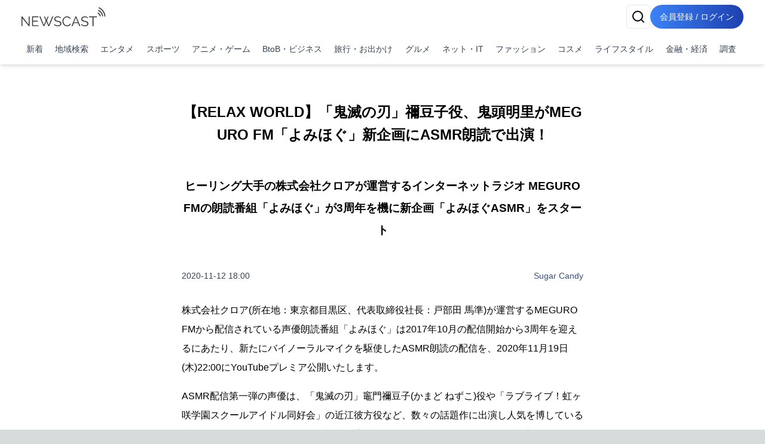

--- FILE ---
content_type: text/html; charset=utf-8
request_url: https://newscast.jp/news/8099479
body_size: 19634
content:
<!DOCTYPE html><html lang="ja"><head><meta charSet="utf-8"/><meta name="viewport" content="width=device-width, initial-scale=1, maximum-scale=5, user-scalable=yes"/><link rel="preload" as="image" href="/attachments/Epfyac671XMlVLQ7rHxf.jpg?w=700&amp;h=700&amp;a=1"/><link rel="stylesheet" href="/smart/_next/static/css/c980bd6de74ae428.css" data-precedence="next"/><link rel="stylesheet" href="/smart/_next/static/css/e0a7c0367126036f.css" data-precedence="next"/><link rel="preload" as="script" fetchPriority="low" href="/smart/_next/static/chunks/webpack-d88aad40852a9105.js"/><script src="/smart/_next/static/chunks/4bd1b696-a0de495220e84aaa.js" async=""></script><script src="/smart/_next/static/chunks/1684-a16141880409572c.js" async=""></script><script src="/smart/_next/static/chunks/main-app-5518523dddf30468.js" async=""></script><script src="/smart/_next/static/chunks/6874-c706546223f9e0b5.js" async=""></script><script src="/smart/_next/static/chunks/app/error-17e1efd393ba86d3.js" async=""></script><script src="/smart/_next/static/chunks/4277-46fdfdc2178f8072.js" async=""></script><script src="/smart/_next/static/chunks/2898-9f81da04e7e09eb6.js" async=""></script><script src="/smart/_next/static/chunks/9553-395f378007d81c45.js" async=""></script><script src="/smart/_next/static/chunks/1884-3617ed4b23d1e703.js" async=""></script><script src="/smart/_next/static/chunks/3063-e01f29e778ca72c0.js" async=""></script><script src="/smart/_next/static/chunks/5387-95390fda87ffa0a1.js" async=""></script><script src="/smart/_next/static/chunks/2188-a1d69116b2fbc1b3.js" async=""></script><script src="/smart/_next/static/chunks/8606-e967fd716fe72fb2.js" async=""></script><script src="/smart/_next/static/chunks/4029-c25591d4a29bcd23.js" async=""></script><script src="/smart/_next/static/chunks/1507-c720eab30e858b34.js" async=""></script><script src="/smart/_next/static/chunks/app/(public)/news/%5Bid%5D/page-3287bcd531f1c91a.js" async=""></script><script src="/smart/_next/static/chunks/5125-273f4e77a181016f.js" async=""></script><script src="/smart/_next/static/chunks/app/layout-e2a512d282130e0d.js" async=""></script><script src="/smart/_next/static/chunks/7683-6579d065c9ad026b.js" async=""></script><script src="/smart/_next/static/chunks/5152-0c27d5597b274883.js" async=""></script><script src="/smart/_next/static/chunks/8559-d9253a5482b176ed.js" async=""></script><script src="/smart/_next/static/chunks/6621-f95dc8e544a4d901.js" async=""></script><script src="/smart/_next/static/chunks/186-98c6634326af218d.js" async=""></script><script src="/smart/_next/static/chunks/app/(public)/layout-9dc232df554a71b5.js" async=""></script><script src="/smart/_next/static/chunks/app/global-error-2d8edb1bf97b600f.js" async=""></script><link rel="preload" href="https://www.googletagmanager.com/gtm.js?id=GTM-TKXDNPP" as="script"/><link rel="icon" type="image/png" sizes="32x32" href="/_statics/img/favicon-32x32.png"/><link rel="icon" type="image/png" sizes="96x96" href="/_statics/img/favicon-96x96.png"/><link rel="icon" type="image/png" sizes="16x16" href="/_statics/img/favicon-16x16.png"/><link rel="alternate" type="application/rss+xml" title="RSS Feed for NEWSCAST" href="/rss"/><link rel="apple-touch-icon" sizes="192x192" href="/_statics/img/apple-touch-icon/192.png"/><title>【RELAX WORLD】「鬼滅の刃」禰豆子役、鬼頭明里がMEGURO FM「よみほぐ」新企画にASMR朗読で出演！ | NEWSCAST</title><meta name="description" content="ヒーリング大手の株式会社クロアが運営するインターネットラジオ MEGURO FMの声優朗読コンテンツ「よみほぐ」に 「鬼滅の刃」竈門禰豆子役、鬼頭明里がASMR朗読で出演！"/><meta name="keywords" content="エンタメ,ライフスタイル,アニメ・ゲーム,ASMR,アニメ,バイノーラル,よみほぐ,ラブライブ,声優,心地よい,文学,昔話,朗読,眠り,竈門禰豆子,童謡,聴覚,視覚,近江彼方,鬼滅の刃"/><meta name="fb:app_id" content="1723062471173391"/><meta property="og:title" content="【RELAX WORLD】「鬼滅の刃」禰豆子役、鬼頭明里がMEGURO FM「よみほぐ」新企画にASMR朗読で出演！"/><meta property="og:description" content="ニュースをメディアだけではなくSNSで拡散。ニュース、ニュースリリース、プレスリリース発信サービス"/><meta property="og:url" content="https://www.atpress.ne.jp/news/8099479"/><meta property="og:image" content="https://www.atpress.ne.jp/attachments/OkwqhhUSmgbsSjvrqojV.jpg"/><meta property="og:image:width" content="1200"/><meta property="og:image:height" content="1200"/><meta property="og:image:type" content="image/jpeg"/><meta property="og:image:alt" content="【RELAX WORLD】「鬼滅の刃」禰豆子役、鬼頭明里がMEGURO FM「よみほぐ」新企画にASMR朗読で出演！"/><meta property="og:type" content="article"/><meta name="twitter:card" content="summary_large_image"/><meta name="twitter:site" content="@newscastjp"/><meta name="twitter:creator" content="@newscastjp"/><meta name="twitter:title" content="【RELAX WORLD】「鬼滅の刃」禰豆子役、鬼頭明里がMEGURO FM「よみほぐ」新企画にASMR朗読で出演！"/><meta name="twitter:description" content="エンタメ、ライフスタイル、アニメ・ゲーム、ASMR、アニメ、バイノーラル、よみほぐ、ラブライブ、声優、心地よい、文学、昔話、朗読、眠り、竈門禰豆子、童謡、聴覚、視覚、近江彼方、鬼滅の刃の最新ニュース・イベント情報・プレスリリースはNEWSCAST！！【RELAX WORLD】「鬼滅の刃」禰豆子役、鬼"/><meta name="twitter:image" content="https://www.atpress.ne.jp/attachments/OkwqhhUSmgbsSjvrqojV.jpg"/><meta name="twitter:image:width" content="1200"/><meta name="twitter:image:height" content="1200"/><meta name="twitter:image:type" content="image/jpeg"/><meta name="twitter:image:alt" content="【RELAX WORLD】「鬼滅の刃」禰豆子役、鬼頭明里がMEGURO FM「よみほぐ」新企画にASMR朗読で出演！"/><script src="/smart/_next/static/chunks/polyfills-42372ed130431b0a.js" noModule=""></script></head><body><!--$--><div class="bg-white"><header class="bg-white shadow-md fixed w-full z-50"><div class="container px-4 md:mx-auto"><div class="flex items-center justify-between py-2"><a class="text-2xl font-bold text-blue-600" href="/smart"><img src="/_statics/img/newscast-logo.svg" alt="Logo" class="h-8"/></a><div class="flex gap-4"><!--$--><button class="inline-flex items-center justify-center whitespace-nowrap rounded-md text-sm font-medium ring-offset-background transition-colors focus-visible:outline-none focus-visible:ring-2 focus-visible:ring-ring focus-visible:ring-offset-2 disabled:pointer-events-none disabled:opacity-50 border border-input bg-background hover:bg-accent hover:text-accent-foreground h-10 w-10" aria-label="検索" type="button" aria-haspopup="dialog" aria-expanded="false" aria-controls="radix-«Rp6tb»" data-state="closed"><svg xmlns="http://www.w3.org/2000/svg" width="24" height="24" viewBox="0 0 24 24" fill="none" stroke="currentColor" stroke-width="2" stroke-linecap="round" stroke-linejoin="round" class="lucide lucide-search"><circle cx="11" cy="11" r="8"></circle><path d="m21 21-4.3-4.3"></path></svg></button><!--/$--><a href="/smart/login"><button class="items-center justify-center whitespace-nowrap font-medium ring-offset-background focus-visible:outline-none focus-visible:ring-2 focus-visible:ring-ring focus-visible:ring-offset-2 disabled:pointer-events-none disabled:opacity-50 bg-primary hover:bg-primary/90 h-10 px-2 sm:px-4 py-2 rounded-full bg-gradient-to-r from-blue-500 to-blue-800 text-white text-sm hover:from-blue-600 hover:to-blue-900 transition-all duration-300 focus:outline-none focus:ring-2 focus:ring-blue-500 focus:ring-opacity-50 inline-block">会員登録 / ログイン</button></a></div></div><nav class="w-full navi-buttons"><div class="relative"><div class="overflow-x-auto scrollbar-hide"><div class="flex space-x-1 py-2 pr-1 lg:justify-between"><a class="flex-shrink-0 p-2 text-sm text-gray-700 hover:bg-gray-100" href="/smart/latests">新着</a><a class="flex-shrink-0 p-2 text-sm text-gray-700 hover:bg-gray-100" href="/smart/addresses">地域検索</a><a class="flex-shrink-0 p-2 text-sm text-gray-700 hover:bg-gray-100" href="/smart/genres/entertainment">エンタメ</a><a class="flex-shrink-0 p-2 text-sm text-gray-700 hover:bg-gray-100" href="/smart/genres/sports">スポーツ</a><a class="flex-shrink-0 p-2 text-sm text-gray-700 hover:bg-gray-100" href="/smart/genres/anime_game">アニメ・ゲーム</a><a class="flex-shrink-0 p-2 text-sm text-gray-700 hover:bg-gray-100" href="/smart/genres/business">BtoB・ビジネス</a><a class="flex-shrink-0 p-2 text-sm text-gray-700 hover:bg-gray-100" href="/smart/genres/travel">旅行・お出かけ</a><a class="flex-shrink-0 p-2 text-sm text-gray-700 hover:bg-gray-100" href="/smart/genres/gourmet">グルメ</a><a class="flex-shrink-0 p-2 text-sm text-gray-700 hover:bg-gray-100" href="/smart/genres/net_it">ネット・IT</a><a class="flex-shrink-0 p-2 text-sm text-gray-700 hover:bg-gray-100" href="/smart/genres/fashion">ファッション</a><a class="flex-shrink-0 p-2 text-sm text-gray-700 hover:bg-gray-100" href="/smart/genres/cosme">コスメ</a><a class="flex-shrink-0 p-2 text-sm text-gray-700 hover:bg-gray-100" href="/smart/genres/lifestyle">ライフスタイル</a><a class="flex-shrink-0 p-2 text-sm text-gray-700 hover:bg-gray-100" href="/smart/genres/finance_economy">金融・経済</a><a class="flex-shrink-0 p-2 text-sm text-gray-700 hover:bg-gray-100" href="/smart/genres/research">調査</a></div></div></div></nav></div></header><main class="overflow-x-hidden"><div class="flex-grow container mx-auto px-0 md:px-4 page-padding"><!--$--><div class="w-full h-full pt-0 md:pt-8 page_container__4bM2T"><article class="bg-white md:rounded pb-4 overflow-x-hidden page_leftPane__GrPN4 "><div class="fullfill p-4 pt-8"><h1 class="title page_title__F5feM page_articleContainer__Oqh1V">【RELAX WORLD】「鬼滅の刃」禰豆子役、鬼頭明里がMEGURO FM「よみほぐ」新企画にASMR朗読で出演！</h1></div><div class="page_articleContainer__Oqh1V text-center py-2"><h3 class="subtitle">ヒーリング大手の株式会社クロアが運営するインターネットラジオ MEGURO FMの朗読番組「よみほぐ」が3周年を機に新企画「よみほぐASMR」をスタート</h3></div><div class="page_articleContainer__Oqh1V"><div class="flex justify-between items-center my-4 mb-8 flex-wrap"><div class="text-sm text-gray-700">2020-11-12 18:00</div><div class="text-sm"><a href="/smart/b/2FEtDfV3jb">Sugar Candy</a></div></div><div class="mb-4 w-full"><div><p>株式会社クロア(所在地：東京都目黒区、代表取締役社長：戸部田 馬準)が運営するMEGURO FMから配信されている声優朗読番組「よみほぐ」は2017年10月の配信開始から3周年を迎えるにあたり、新たにバイノーラルマイクを駆使したASMR朗読の配信を、2020年11月19日(木)22:00にYouTubeプレミア公開いたします。</p>
<p>ASMR配信第一弾の声優は、「鬼滅の刃」竈門禰豆子(かまど ねずこ)役や「ラブライブ！虹ヶ咲学園スクールアイドル同好会」の近江彼方役など、数々の話題作に出演し人気を博している声優の鬼頭明里が「よみほぐ師(番組内で朗読してくれる声優の総称)」として出演します。</p></div></div><div class="mb-4 w-full"><div><img src="/attachments/Epfyac671XMlVLQ7rHxf.jpg?w=700&amp;h=700&amp;a=1" alt="鬼頭明里(きとうあかり)" class="object-scale-down" loading="eager"/><p class="text-sm text-center text-gray-500" aria-hidden="true">鬼頭明里(きとうあかり)</p></div></div><div class="mb-4 w-full"><hr/></div><div class="mb-4 w-full"><h2><p>【ASMRについて】</p></h2></div><div class="mb-4 w-full"><div><p>人が聴覚や視覚への刺激によって感じる、心地良い、脳がゾワゾワするといった反応・感覚です。ASMR朗読は、バイノーラルマイク(立体音響マイク)に近づき、囁くように朗読する事でASMR反応へと促し、これまでの朗読とは違った心地よい眠りへと誘います。</p></div></div><div class="mb-4 w-full"><h2><p>【声優朗読番組 よみほぐについて】</p></h2></div><div class="mb-4 w-full"><div><p>人気の声優が「よみほぐ師」として世界の昔話や童話、名作文学などを読み聞かせしてくれます。お子様はもちろん、大人たちのココロをほぐすひとときを提供します。</p>
<p>2017年の配信開始以来、これまで数々のよみほぐ師たちが出演し、その技術を駆使した「本物の朗読」を読み聞かせしてくれました。</p>
<p>主な出演者はBanG Dream！(バンドリ！)で大人気の愛美や伊藤彩沙、マクロスΔの鈴木みのり、のん、ベテラン声優では大塚明夫など、その他にも数々の人気声優が、よみほぐ師として素晴らしい朗読を披露しています。</p>
<p>そして、よみほぐ3周年を迎えるにあたり、ASMR朗読という新たな展開で、これまでよりもより一層セラピー効果を高めた「眠りの朗読」へと生まれ変わります。</p>
<p>まずは第一弾配信、鬼頭明里の素晴らしいASMR朗読を是非お楽しみください。</p></div></div><div class="mb-4 w-full"><div><img src="/attachments/y1CbkAxef69hmCUlcwcg.jpg?w=700&amp;h=700&amp;a=1" alt="よみほぐASMR番組紹介バナー" class="object-scale-down" loading="lazy"/><p class="text-sm text-center text-gray-500" aria-hidden="true">よみほぐASMR番組紹介バナー</p></div></div><div class="mb-4 w-full"><h4><p>●鬼頭明里朗読：かぐや姫</p></h4></div><div class="mb-4 w-full"><h4><p>配信日：2020年11月19日(木)22:00よりYouTubeにてプレミア公開</p></h4></div><div class="mb-4 w-full"><iframe src="https://www.youtube.com/embed/PrSSp3zdwIk" frameBorder="0" allow="accelerometer; autoplay; clipboard-write; encrypted-media; gyroscope; picture-in-picture" allowFullScreen="" title="Embedded youtube" class="w-full h-96"></iframe></div><div class="mb-4 w-full"><h4><p>YouTubeプレミア公開ページ</p></h4></div><div class="mb-4 w-full"><hr/></div><div class="mb-4 w-full"><div class="frame-division space-x-0 sm:space-x-3 frame-num-3 overflow-hidden"><div class="frame-left"><div class="mb-4 w-full"><div class="text-center py-4"><a href="http://m-fm.jp/" class="link-button items-center justify-center font-medium px-6 py-2 rounded-full bg-blue-600 text-white inline-block" target="_blank" rel="nofollow noopener ugc">目黒FM</a></div></div></div><div class="frame-center"><div class="mb-4 w-full"><div class="text-center py-4"><a href="https://youtube.com/c/MEGRUOFM" class="link-button items-center justify-center font-medium px-6 py-2 rounded-full bg-blue-600 text-white inline-block" target="_blank" rel="nofollow noopener ugc">MEGURO FM Channel</a></div></div></div><div class="frame-right"><div class="mb-4 w-full"><div class="text-center py-4"><a href="https://twitter.com/yomihogu" class="link-button items-center justify-center font-medium px-6 py-2 rounded-full bg-blue-600 text-white inline-block" target="_blank" rel="nofollow noopener ugc">よみほぐ公式Twitter</a></div></div></div></div></div><div class="mb-4 w-full"><div class="text-center py-4"><a href="https://kitoakari.com/" class="link-button items-center justify-center font-medium px-6 py-2 rounded-full bg-blue-600 text-white inline-block" target="_blank" rel="nofollow noopener ugc">●鬼頭明里(きとう あかり)オフィシャルサイト</a></div></div><div class="mb-4 w-full"><hr/></div><div class="mb-4 w-full"><div><p>●株式会社クロアについて<br>株式会社クロアは2009年6月29日に設立されたヘルスケアサウンドに特化した創業11年目のレコード会社です。日本レコード協会、日本音楽療法学会、日本音楽医療研究会、日本音楽制作者連盟、新経済連盟に加盟しています。</p>
<p>日本国内のデジタル音楽配信では、既にヒーリング音楽分野においてトップクラスのシェアを占め、最近のトピックスとしては、中国最大手の音楽配信サービス「テンセント・ミュージック・エンターテイメント(TME、騰訊音楽娯楽集団)」やチャイナ・モバイル、インド最大の配信会社Hungamaとも直接契約を成立させ、世界マーケットに向けた東洋のヒーリング音楽ブランドを確立中です。</p>
<p>●会社概要<br>社名　　　： 株式会社クロア<br>所在地　　： 東京都目黒区下目黒3-7-2-7F<br>設立　　　： 2009年6月29日<br>代表者　　： 代表取締役社長　戸部田 馬準<br>外部リンク： <a href="https://croix.asia/" target="_blank" rel="nofollow noopener ugc">https://croix.asia/</a></p></div></div><div class="border-t border-gray-300 mt-8"><div class="my-5 flex justify-between items-center"><div><strong>画像・ファイル一覧</strong></div><button class="inline-flex items-center justify-center whitespace-nowrap font-medium ring-offset-background transition-colors focus-visible:outline-none focus-visible:ring-2 focus-visible:ring-ring focus-visible:ring-offset-2 disabled:pointer-events-none disabled:opacity-50 h-10 bg-white text-blue-600 border text-sm border-gray-200 rounded hover:bg-gray-100 p-2" type="button" aria-haspopup="dialog" aria-expanded="false" aria-controls="radix-«R4v8nndatb»" data-state="closed">一括ダウンロード</button></div><div class="relative w-full"><div class="flex overflow-x-auto hidden-scrollbar space-x-3 md:space-x-4 py-4 px-1 md:pr-4 pt-2 newscast-scroll-cards" role="list"><div class="flex h-full min-w-48 max-w-48"><a target="_blank" href="/attachments/Epfyac671XMlVLQ7rHxf.jpg" class="flex flex-col justify-end h-full hover:border-none w-full shadow"><img alt="鬼頭明里(きとうあかり)" loading="lazy" width="192" height="192" decoding="async" data-nimg="1" class="object-contain block mb-1 max-h-[100px]" style="color:transparent" srcSet="/attachments/Epfyac671XMlVLQ7rHxf.jpg 1x, /attachments/Epfyac671XMlVLQ7rHxf.jpg 2x" src="/attachments/Epfyac671XMlVLQ7rHxf.jpg"/><p class="w-full pb-0 mb-0 text-xs text-center leading-relaxed truncate">鬼頭明里(きとうあかり)</p></a></div><div class="flex h-full min-w-48 max-w-48"><a target="_blank" href="/attachments/y1CbkAxef69hmCUlcwcg.jpg" class="flex flex-col justify-end h-full hover:border-none w-full shadow"><img alt="よみほぐASMR番組紹介バナー" loading="lazy" width="192" height="192" decoding="async" data-nimg="1" class="object-contain block mb-1 max-h-[100px]" style="color:transparent" srcSet="/attachments/y1CbkAxef69hmCUlcwcg.jpg 1x, /attachments/y1CbkAxef69hmCUlcwcg.jpg 2x" src="/attachments/y1CbkAxef69hmCUlcwcg.jpg"/><p class="w-full pb-0 mb-0 text-xs text-center leading-relaxed truncate">よみほぐASMR番組紹介バナー</p></a></div></div><button class="absolute right-0 top-1/2 -translate-y-1/2 bg-white p-2 rounded-full shadow-md z-10 hidden md:block" style="right:-20px" aria-describedby="right" title="CardGridCarousel-button-right"><svg xmlns="http://www.w3.org/2000/svg" width="24" height="24" viewBox="0 0 24 24" fill="none" stroke="currentColor" stroke-width="2" stroke-linecap="round" stroke-linejoin="round" class="lucide lucide-chevron-right w-6 h-6"><path d="m9 18 6-6-6-6"></path></svg></button></div></div></div><div class="page_bottomPane__nHkCb"><div class="bottom-pane"><div class="space-y-4"><div class="flex items-center flex-wrap gap-2"><div class="flex items-center mr-4 shrink-0"><div class="h-5 mr-2 undefined"><svg xmlns="http://www.w3.org/2000/svg" width="18" height="18" viewBox="0 0 24 24" fill="none" stroke="currentColor" stroke-width="2" stroke-linecap="round" stroke-linejoin="round" class="lucide lucide-book-open"><path d="M2 3h6a4 4 0 0 1 4 4v14a3 3 0 0 0-3-3H2z"></path><path d="M22 3h-6a4 4 0 0 0-4 4v14a3 3 0 0 1 3-3h7z"></path></svg></div><span class="text-sm font-medium text-gray-700">ジャンル<!-- -->:</span></div><div class="flex flex-wrap gap-2"><a class="px-2 py-1 border border-gray-500 text-gray-700 text-xs font-medium rounded" href="/smart/genres/entertainment">エンタメ</a><a class="px-2 py-1 border border-gray-500 text-gray-700 text-xs font-medium rounded" href="/smart/genres/lifestyle">ライフスタイル</a><a class="px-2 py-1 border border-gray-500 text-gray-700 text-xs font-medium rounded" href="/smart/genres/anime_game">アニメ・ゲーム</a></div></div><div class="flex items-center flex-wrap gap-2"><div class="flex items-center mr-4 shrink-0"><div class="h-5 mr-2 undefined"><svg xmlns="http://www.w3.org/2000/svg" width="18" height="18" viewBox="0 0 24 24" fill="none" stroke="currentColor" stroke-width="2" stroke-linecap="round" stroke-linejoin="round" class="lucide lucide-tag"><path d="M12.586 2.586A2 2 0 0 0 11.172 2H4a2 2 0 0 0-2 2v7.172a2 2 0 0 0 .586 1.414l8.704 8.704a2.426 2.426 0 0 0 3.42 0l6.58-6.58a2.426 2.426 0 0 0 0-3.42z"></path><circle cx="7.5" cy="7.5" r=".5" fill="currentColor"></circle></svg></div><span class="text-sm font-medium text-gray-700">タグ<!-- -->:</span></div><div class="flex flex-wrap gap-2"><a class="px-2 py-1 border border-gray-500 text-gray-700 text-xs font-medium rounded" href="/smart/tags/ASMR">ASMR</a><a class="px-2 py-1 border border-gray-500 text-gray-700 text-xs font-medium rounded" href="/smart/tags/%E3%82%A2%E3%83%8B%E3%83%A1">アニメ</a><a class="px-2 py-1 border border-gray-500 text-gray-700 text-xs font-medium rounded" href="/smart/tags/%E3%83%90%E3%82%A4%E3%83%8E%E3%83%BC%E3%83%A9%E3%83%AB">バイノーラル</a><a class="px-2 py-1 border border-gray-500 text-gray-700 text-xs font-medium rounded" href="/smart/tags/%E3%82%88%E3%81%BF%E3%81%BB%E3%81%90">よみほぐ</a><a class="px-2 py-1 border border-gray-500 text-gray-700 text-xs font-medium rounded" href="/smart/tags/%E3%83%A9%E3%83%96%E3%83%A9%E3%82%A4%E3%83%96">ラブライブ</a><a class="px-2 py-1 border border-gray-500 text-gray-700 text-xs font-medium rounded" href="/smart/tags/%E5%A3%B0%E5%84%AA">声優</a><a class="px-2 py-1 border border-gray-500 text-gray-700 text-xs font-medium rounded" href="/smart/tags/%E5%BF%83%E5%9C%B0%E3%82%88%E3%81%84">心地よい</a><a class="px-2 py-1 border border-gray-500 text-gray-700 text-xs font-medium rounded" href="/smart/tags/%E6%96%87%E5%AD%A6">文学</a><a class="px-2 py-1 border border-gray-500 text-gray-700 text-xs font-medium rounded" href="/smart/tags/%E6%98%94%E8%A9%B1">昔話</a><a class="px-2 py-1 border border-gray-500 text-gray-700 text-xs font-medium rounded" href="/smart/tags/%E6%9C%97%E8%AA%AD">朗読</a><a class="px-2 py-1 border border-gray-500 text-gray-700 text-xs font-medium rounded" href="/smart/tags/%E7%9C%A0%E3%82%8A">眠り</a><a class="px-2 py-1 border border-gray-500 text-gray-700 text-xs font-medium rounded" href="/smart/tags/%E7%AB%88%E9%96%80%E7%A6%B0%E8%B1%86%E5%AD%90">竈門禰豆子</a><a class="px-2 py-1 border border-gray-500 text-gray-700 text-xs font-medium rounded" href="/smart/tags/%E7%AB%A5%E8%AC%A1">童謡</a><a class="px-2 py-1 border border-gray-500 text-gray-700 text-xs font-medium rounded" href="/smart/tags/%E8%81%B4%E8%A6%9A">聴覚</a><a class="px-2 py-1 border border-gray-500 text-gray-700 text-xs font-medium rounded" href="/smart/tags/%E8%A6%96%E8%A6%9A">視覚</a><a class="px-2 py-1 border border-gray-500 text-gray-700 text-xs font-medium rounded" href="/smart/tags/%E8%BF%91%E6%B1%9F%E5%BD%BC%E6%96%B9">近江彼方</a><a class="px-2 py-1 border border-gray-500 text-gray-700 text-xs font-medium rounded" href="/smart/tags/%E9%AC%BC%E6%BB%85%E3%81%AE%E5%88%83">鬼滅の刃</a></div></div><div class="flex items-center flex-wrap gap-2"><div class="flex items-center mr-4 shrink-0"><div class="h-5 mr-2 undefined"><svg xmlns="http://www.w3.org/2000/svg" width="18" height="18" viewBox="0 0 24 24" fill="none" stroke="currentColor" stroke-width="2" stroke-linecap="round" stroke-linejoin="round" class="lucide lucide-map-pin"><path d="M20 10c0 6-8 12-8 12s-8-6-8-12a8 8 0 0 1 16 0Z"></path><circle cx="12" cy="10" r="3"></circle></svg></div><span class="text-sm font-medium text-gray-700">場所<!-- -->:</span></div><div class="flex flex-wrap gap-2"><a class="px-2 py-1 border border-gray-500 text-gray-700 text-xs font-medium rounded" href="/smart/addresses/東京都?city=目黒区">東京都目黒区</a></div></div></div><div class="flex items-center flex-wrap gap-2 mt-4"><div class="flex items-center mr-4 shrink-0"><div class="h-5 mr-2 undefined"><svg xmlns="http://www.w3.org/2000/svg" width="18" height="18" viewBox="0 0 24 24" fill="none" stroke="currentColor" stroke-width="2" stroke-linecap="round" stroke-linejoin="round" class="lucide lucide-share2"><circle cx="18" cy="5" r="3"></circle><circle cx="6" cy="12" r="3"></circle><circle cx="18" cy="19" r="3"></circle><line x1="8.59" x2="15.42" y1="13.51" y2="17.49"></line><line x1="15.41" x2="8.59" y1="6.51" y2="10.49"></line></svg></div><span class="text-sm font-medium text-gray-700">ニュースのシェア<!-- -->:</span></div><div class="grid grid-cols-4 gap-1"><a href="https://x.com/intent/tweet?text=%E3%80%90RELAX+WORLD%E3%80%91%E3%80%8C%E9%AC%BC%E6%BB%85%E3%81%AE%E5%88%83%E3%80%8D%E7%A6%B0%E8%B1%86%E5%AD%90%E5%BD%B9%E3%80%81%E9%AC%BC%E9%A0%AD%E6%98%8E%E9%87%8C%E3%81%8CMEGURO+FM%E3%80%8C%E3%82%88%E3%81%BF%E3%81%BB%E3%81%90%E3%80%8D%E6%96%B0%E4%BC%81%E7%94%BB%E3%81%ABASMR%E6%9C%97%E8%AA%AD%E3%81%A7%E5%87%BA%E6%BC%94%EF%BC%81%0Ahttps%3A%2F%2Fnewscast.jp%2Fnews%2F8099479" target="_blank" rel="nofollow noopener ugc"><button class="whitespace-nowrap text-sm font-medium ring-offset-background transition-colors focus-visible:outline-none focus-visible:ring-2 focus-visible:ring-ring focus-visible:ring-offset-2 disabled:pointer-events-none disabled:opacity-50 hover:bg-primary/90 px-4 py-2 w-full flex flex-col items-center text-white justify-center rounded min-h-[30px] h-auto bg-black"><span class="text-xs">X</span></button></a><a href="https://www.facebook.com/sharer.php?u=https%3A%2F%2Fnewscast.jp%2Fnews%2F8099479" target="_blank" rel="nofollow noopener ugc"><button class="whitespace-nowrap text-sm font-medium ring-offset-background transition-colors focus-visible:outline-none focus-visible:ring-2 focus-visible:ring-ring focus-visible:ring-offset-2 disabled:pointer-events-none disabled:opacity-50 hover:bg-primary/90 px-4 py-2 w-full flex flex-col items-center text-white justify-center rounded min-h-[30px] h-auto bg-blue-600"><span class="text-xs">Facebook</span></button></a><a href="https://social-plugins.line.me/lineit/share?url=https%3A%2F%2Fnewscast.jp%2Fnews%2F8099479" target="_blank" rel="nofollow noopener ugc"><button class="whitespace-nowrap text-sm font-medium ring-offset-background transition-colors focus-visible:outline-none focus-visible:ring-2 focus-visible:ring-ring focus-visible:ring-offset-2 disabled:pointer-events-none disabled:opacity-50 hover:bg-primary/90 px-4 py-2 w-full flex flex-col items-center text-white justify-center rounded min-h-[30px] h-auto bg-line"><span class="text-xs">LINE</span></button></a><a href="/print/8099479" target="_blank" rel="nofollow noopener ugc"><button class="whitespace-nowrap text-sm font-medium ring-offset-background transition-colors focus-visible:outline-none focus-visible:ring-2 focus-visible:ring-ring focus-visible:ring-offset-2 disabled:pointer-events-none disabled:opacity-50 hover:bg-primary/90 px-4 py-2 w-full flex flex-col items-center text-white justify-center rounded min-h-[30px] h-auto bg-yellow-500"><span class="text-xs">印刷</span></button></a></div></div><div class="mt-12"><div class="text-lg font-bold text-center">Sugar Candy</div><div class="my-2"><img class="max-w-[200px] max-h-[120px] mx-auto" src="/attachments/AQ9O0XOV7npnXNmcoOmF.png?w=300&amp;h=250&amp;p=true" alt="Sugar Candy" loading="lazy"/></div><div class="flex justify-center"><a class="inline-block bg-gray-200 text-gray-700 py-2 px-8 rounded text-center" href="/smart/b/2FEtDfV3jb">会社の詳しい情報を見る</a></div></div></div></div></article></div><div class="my-8"><!--$--><div class="w-full max-w-7xl mx-auto px-2 py-8 "><div class="bg-gray-200 rounded mb-4 animate-pulse col-span-full h-12"></div><div class="grid md:grid-cols-1 gap-4 h-auto"><div class="bg-gray-200 rounded animate-pulse relative overflow-hidden" style="height:6.75rem"><div style="position:absolute;top:0;right:0;bottom:0;left:0;transform:translateX(-100%);background:linear-gradient(90deg, rgba(255,255,255,0) 0%, rgba(255,255,255,0.2) 50%, rgba(255,255,255,0) 100%);animation:shimmer 1.5s infinite"></div></div><div class="bg-gray-200 rounded animate-pulse relative overflow-hidden" style="height:6.75rem"><div style="position:absolute;top:0;right:0;bottom:0;left:0;transform:translateX(-100%);background:linear-gradient(90deg, rgba(255,255,255,0) 0%, rgba(255,255,255,0.2) 50%, rgba(255,255,255,0) 100%);animation:shimmer 1.5s infinite"></div></div><div class="bg-gray-200 rounded animate-pulse relative overflow-hidden" style="height:6.75rem"><div style="position:absolute;top:0;right:0;bottom:0;left:0;transform:translateX(-100%);background:linear-gradient(90deg, rgba(255,255,255,0) 0%, rgba(255,255,255,0.2) 50%, rgba(255,255,255,0) 100%);animation:shimmer 1.5s infinite"></div></div><div class="bg-gray-200 rounded animate-pulse relative overflow-hidden" style="height:6.75rem"><div style="position:absolute;top:0;right:0;bottom:0;left:0;transform:translateX(-100%);background:linear-gradient(90deg, rgba(255,255,255,0) 0%, rgba(255,255,255,0.2) 50%, rgba(255,255,255,0) 100%);animation:shimmer 1.5s infinite"></div></div><div class="bg-gray-200 rounded animate-pulse relative overflow-hidden" style="height:6.75rem"><div style="position:absolute;top:0;right:0;bottom:0;left:0;transform:translateX(-100%);background:linear-gradient(90deg, rgba(255,255,255,0) 0%, rgba(255,255,255,0.2) 50%, rgba(255,255,255,0) 100%);animation:shimmer 1.5s infinite"></div></div></div></div><!--/$--></div><div class="my-8"><!--$--><div class="w-full max-w-7xl mx-auto px-2 py-8 "><div class="bg-gray-200 rounded mb-4 animate-pulse col-span-full h-12"></div><div class="grid md:grid-cols-1 gap-4 h-auto"><div class="bg-gray-200 rounded animate-pulse relative overflow-hidden" style="height:6.75rem"><div style="position:absolute;top:0;right:0;bottom:0;left:0;transform:translateX(-100%);background:linear-gradient(90deg, rgba(255,255,255,0) 0%, rgba(255,255,255,0.2) 50%, rgba(255,255,255,0) 100%);animation:shimmer 1.5s infinite"></div></div><div class="bg-gray-200 rounded animate-pulse relative overflow-hidden" style="height:6.75rem"><div style="position:absolute;top:0;right:0;bottom:0;left:0;transform:translateX(-100%);background:linear-gradient(90deg, rgba(255,255,255,0) 0%, rgba(255,255,255,0.2) 50%, rgba(255,255,255,0) 100%);animation:shimmer 1.5s infinite"></div></div><div class="bg-gray-200 rounded animate-pulse relative overflow-hidden" style="height:6.75rem"><div style="position:absolute;top:0;right:0;bottom:0;left:0;transform:translateX(-100%);background:linear-gradient(90deg, rgba(255,255,255,0) 0%, rgba(255,255,255,0.2) 50%, rgba(255,255,255,0) 100%);animation:shimmer 1.5s infinite"></div></div><div class="bg-gray-200 rounded animate-pulse relative overflow-hidden" style="height:6.75rem"><div style="position:absolute;top:0;right:0;bottom:0;left:0;transform:translateX(-100%);background:linear-gradient(90deg, rgba(255,255,255,0) 0%, rgba(255,255,255,0.2) 50%, rgba(255,255,255,0) 100%);animation:shimmer 1.5s infinite"></div></div><div class="bg-gray-200 rounded animate-pulse relative overflow-hidden" style="height:6.75rem"><div style="position:absolute;top:0;right:0;bottom:0;left:0;transform:translateX(-100%);background:linear-gradient(90deg, rgba(255,255,255,0) 0%, rgba(255,255,255,0.2) 50%, rgba(255,255,255,0) 100%);animation:shimmer 1.5s infinite"></div></div></div></div><!--/$--></div><div class="my-8"><!--$--><div class="shadow-2xl"></div><!--/$--></div><div class="my-8"><!--$--><div class="shadow-2xl"></div><!--/$--></div><div class="my-8"><!--$--><div class="shadow-2xl"></div><!--/$--></div><div class="flex justify-center block lg:hidden"><div class="bg-white md:rounded p-3 md:p-6 overflow-x-hidden w-fit"><div class="mx-4"><a class="block" href="/smart/news_videos/all"><img alt="NC動画生成サービス" loading="lazy" width="600" height="500" decoding="async" data-nimg="1" class="w-full" style="color:transparent" srcSet="/_statics/img/bnn_mov_sp.png 1x, /_statics/img/bnn_mov_sp.png 2x" src="/_statics/img/bnn_mov_sp.png"/></a></div></div></div><nav aria-label="breadcrumb" class="bg-gray-200 text-nowrap overflow-x-auto fullfill text-sm bg-white mt-12 mx-4"><ol class="flex items-start text-gray-600 py-2"><li><a class="text-blue-800 hover:text-blue-500 flex items-center underline" href="/smart"><svg xmlns="http://www.w3.org/2000/svg" width="24" height="24" viewBox="0 0 24 24" fill="none" stroke="currentColor" stroke-width="2" stroke-linecap="round" stroke-linejoin="round" class="lucide lucide-house w-4 h-4 mr-1"><path d="M15 21v-8a1 1 0 0 0-1-1h-4a1 1 0 0 0-1 1v8"></path><path d="M3 10a2 2 0 0 1 .709-1.528l7-5.999a2 2 0 0 1 2.582 0l7 5.999A2 2 0 0 1 21 10v9a2 2 0 0 1-2 2H5a2 2 0 0 1-2-2z"></path></svg>トップページ</a></li><li class="flex items-center"><span class="mx-2">/</span><a class="text-blue-800 hover:text-blue-500 underline" href="/smart/genres/entertainment">エンタメ</a></li><li class="flex items-center"><span class="mx-2">/</span><a class="text-blue-800 hover:text-blue-500 underline" href="/smart/b/2FEtDfV3jb">Sugar Candy</a></li><li class="flex items-center"><span class="mx-2">/</span><span class="font-semibold">【RELAX WORLD】「鬼滅の刃」禰豆子役、鬼頭明里がMEGURO FM「よみほぐ」新企画にASMR朗読で出演！</span></li></ol></nav><script type="application/ld+json">[{"@context":"https://schema.org","@type":"NewsArticle","mainEntityOfPage":{"@type":"WebPage","@id":"https://www.atpress.ne.jphttps://www.atpress.ne.jp/news/8099479","name":"Sugar Candy"},"identifier":"https://www.atpress.ne.jphttps://www.atpress.ne.jp/news/8099479","name":"【RELAX WORLD】「鬼滅の刃」禰豆子役、鬼頭明里がMEGURO FM「よみほぐ」新企画にASMR朗読で出演！","author":{"@type":"Organization","name":"Sugar Candy","url":"https://www.atpress.ne.jp/b/2FEtDfV3jb"},"publisher":{"@context":"https://schema.org","@type":"Organization","url":"https://www.atpress.ne.jp/","logo":"https://www.atpress.ne.jp/_statics/img/oglogo.png","name":""},"datePublished":"2020-11-12T09:00:00.000Z","dateModified":"2020-11-12T09:02:31.000Z","headline":"【RELAX WORLD】「鬼滅の刃」禰豆子役、鬼頭明里がMEGURO FM「よみほぐ」新企画にASMR朗読で出演！","description":"ヒーリング大手の株式会社クロアが運営するインターネットラジオ MEGURO FMの声優朗読コンテンツ「よみほぐ」に 「鬼滅の刃」竈門禰豆子役、鬼頭明里がASMR朗読で出演！","keywords":["エンタメ","ライフスタイル","アニメ・ゲーム","ASMR","アニメ","バイノーラル","よみほぐ","ラブライブ","声優","心地よい","文学","昔話","朗読","眠り","竈門禰豆子","童謡","聴覚","視覚","近江彼方","鬼滅の刃"],"provider":{"@context":"https://schema.org","@type":"Organization","url":"https://www.atpress.ne.jp/","logo":"https://www.atpress.ne.jp/_statics/img/oglogo.png","name":""},"image":{"@type":"ImageObject","url":"https://www.atpress.ne.jp/attachments/OkwqhhUSmgbsSjvrqojV.jpg","width":"auto","height":"auto"}},{"@context":"https://schema.org","@type":"BreadcrumbList","itemListElement":[{"@type":"ListItem","item":{"@id":"https://www.atpress.ne.jp/","name":"ニュースキャスト"},"position":1},{"@type":"ListItem","item":{"@id":"https://www.atpress.ne.jp/genres/entertainment","name":"エンタメ"},"position":2},{"@type":"ListItem","item":{"@id":"https://www.atpress.ne.jp/news/8099479","name":"【RELAX WORLD】「鬼滅の刃」禰豆子役、鬼頭明里がMEGURO FM「よみほぐ」新企画にASMR朗読で出演！"},"position":3}]},{"@context":"https://schema.org","@type":"Organization","url":"https://www.atpress.ne.jp/","logo":"https://www.atpress.ne.jp/_statics/img/oglogo.png","name":""}]</script><div class="fixed bottom-4 right-4 bg-blue-500 text-white p-4 rounded-lg transition-opacity duration-300 hidden lg:block" style="opacity:0"><div class="container mx-auto px-4"><div class="flex justify-between items-center flex-col"><div class="text-sm">@Pressでの配信を検討中の方へ</div><div><a class="font-bold underline" href="/smart/services/about">サービス概要ページを見る</a></div></div></div><div class="absolute -top-2 -right-2"><button class="text-white"><svg xmlns="http://www.w3.org/2000/svg" width="18" height="18" viewBox="0 0 24 24" fill="none" stroke="currentColor" stroke-width="2" stroke-linecap="round" stroke-linejoin="round" class="lucide lucide-x rounded-full bg-blue-300"><path d="M18 6 6 18"></path><path d="m6 6 12 12"></path></svg></button></div></div><!--/$--> </div></main><footer class="bg-gradient-to-r from-blue-600 to-blue-950 p-4"><div class="container mx-auto"><div class="flex flex-col items-start"><nav class="mb-8 footer-links"><ul class="sm:flex sm:flex-wrap sm:space-x-8 space-y-2 sm:space-y-0"><li><a class="underline" href="/smart/company">運営会社</a></li><li><a class="underline" href="/smart/service">サービス・料金</a></li><li><a href="https://timerex.net/s/socialwire_01/9169136c/" class="underline">サービス説明会</a></li><li><a class="underline" href="/smart/legal">特定商取引法に基づく表記</a></li><li><a class="underline" href="/smart/term">利用規約</a></li><li><a class="underline" href="/smart/privacy">プライバシーポリシー</a></li><li><a class="underline" href="/smart/guideline">ガイドライン</a></li><li><a class="underline" href="/smart/services/api">API利用</a></li><li><a href="https://www.atpress.ne.jp/contact" class="underline" target="_blank" rel="noopener noreferrer">お問い合わせ</a></li></ul></nav></div><div class="flex justify-center sm:justify-start w-full"><a href="https://www.instagram.com/newscast.jp/" aria-label="Instagram" class="flex flex-col items-center justify-center min-w-[70px]" target="_blank"><svg xmlns="http://www.w3.org/2000/svg" width="24" height="24" viewBox="0 0 24 24" fill="none" stroke="currentColor" stroke-width="2" stroke-linecap="round" stroke-linejoin="round" class="lucide lucide-instagram"><rect width="20" height="20" x="2" y="2" rx="5" ry="5"></rect><path d="M16 11.37A4 4 0 1 1 12.63 8 4 4 0 0 1 16 11.37z"></path><line x1="17.5" x2="17.51" y1="6.5" y2="6.5"></line></svg><span class="text-xs">Instagram</span></a><a href="https://x.com/newscastjp" aria-label="Twitter" class="flex flex-col items-center justify-center min-w-[70px]" target="_blank"><svg width="24" height="24" viewBox="0 0 1200 1227" fill="none" xmlns="http://www.w3.org/2000/svg"><path d="M714.163 519.284L1160.89 0H1055.03L667.137 450.887L357.328 0H0L468.492 681.821L0 1226.37H105.866L515.491 750.218L842.672 1226.37H1200L714.137 519.284H714.163ZM569.165 687.828L521.697 619.934L144.011 79.6944H306.615L611.412 515.685L658.88 583.579L1055.08 1150.3H892.476L569.165 687.854V687.828Z" fill="currentColor"></path></svg><span class="text-xs">X</span></a><a href="/rss" aria-label="RSS" class="flex flex-col items-center justify-center min-w-[70px]" target="_blank"><svg xmlns="http://www.w3.org/2000/svg" width="24" height="24" viewBox="0 0 24 24" fill="none" stroke="currentColor" stroke-width="2" stroke-linecap="round" stroke-linejoin="round" class="lucide lucide-rss"><path d="M4 11a9 9 0 0 1 9 9"></path><path d="M4 4a16 16 0 0 1 16 16"></path><circle cx="5" cy="19" r="1"></circle></svg><span class="text-xs">RSS</span></a></div></div></footer><div class="text-white py-4 bg-gradient-to-r from-gray-700 to-gray-950 p-4"><div class="container">Copyright 2006- SOCIALWIRE CO.,LTD. All rights reserved.</div></div><div role="region" aria-label="Notifications (F8)" tabindex="-1" style="pointer-events:none"><ol tabindex="-1" class="fixed top-0 z-[100] flex max-h-screen w-full flex-col-reverse p-4 sm:bottom-0 sm:right-0 sm:top-auto sm:flex-col md:max-w-[420px]"></ol></div></div><!--/$--><script src="/smart/_next/static/chunks/webpack-d88aad40852a9105.js" async=""></script><script>(self.__next_f=self.__next_f||[]).push([0])</script><script>self.__next_f.push([1,"1:\"$Sreact.fragment\"\n2:I[87555,[],\"\"]\n3:I[51901,[\"6874\",\"static/chunks/6874-c706546223f9e0b5.js\",\"8039\",\"static/chunks/app/error-17e1efd393ba86d3.js\"],\"default\"]\n4:I[31295,[],\"\"]\n5:I[6874,[\"4277\",\"static/chunks/4277-46fdfdc2178f8072.js\",\"6874\",\"static/chunks/6874-c706546223f9e0b5.js\",\"2898\",\"static/chunks/2898-9f81da04e7e09eb6.js\",\"9553\",\"static/chunks/9553-395f378007d81c45.js\",\"1884\",\"static/chunks/1884-3617ed4b23d1e703.js\",\"3063\",\"static/chunks/3063-e01f29e778ca72c0.js\",\"5387\",\"static/chunks/5387-95390fda87ffa0a1.js\",\"2188\",\"static/chunks/2188-a1d69116b2fbc1b3.js\",\"8606\",\"static/chunks/8606-e967fd716fe72fb2.js\",\"4029\",\"static/chunks/4029-c25591d4a29bcd23.js\",\"1507\",\"static/chunks/1507-c720eab30e858b34.js\",\"3963\",\"static/chunks/app/(public)/news/%5Bid%5D/page-3287bcd531f1c91a.js\"],\"\"]\n6:I[54381,[\"5125\",\"static/chunks/5125-273f4e77a181016f.js\",\"9558\",\"static/chunks/app/layout-e2a512d282130e0d.js\"],\"default\"]\n7:I[51896,[\"4277\",\"static/chunks/4277-46fdfdc2178f8072.js\",\"6874\",\"static/chunks/6874-c706546223f9e0b5.js\",\"2898\",\"static/chunks/2898-9f81da04e7e09eb6.js\",\"9553\",\"static/chunks/9553-395f378007d81c45.js\",\"1884\",\"static/chunks/1884-3617ed4b23d1e703.js\",\"7683\",\"static/chunks/7683-6579d065c9ad026b.js\",\"5152\",\"static/chunks/5152-0c27d5597b274883.js\",\"8559\",\"static/chunks/8559-d9253a5482b176ed.js\",\"6621\",\"static/chunks/6621-f95dc8e544a4d901.js\",\"8606\",\"static/chunks/8606-e967fd716fe72fb2.js\",\"186\",\"static/chunks/186-98c6634326af218d.js\",\"1816\",\"static/chunks/app/(public)/layout-9dc232df554a71b5.js\"],\"default\"]\n8:I[1057,[\"4277\",\"static/chunks/4277-46fdfdc2178f8072.js\",\"6874\",\"static/chunks/6874-c706546223f9e0b5.js\",\"2898\",\"static/chunks/2898-9f81da04e7e09eb6.js\",\"9553\",\"static/chunks/9553-395f378007d81c45.js\",\"1884\",\"static/chunks/1884-3617ed4b23d1e703.js\",\"7683\",\"static/chunks/7683-6579d065c9ad026b.js\",\"5152\",\"static/chunks/5152-0c27d5597b274883.js\",\"8559\",\"static/chunks/8559-d9253a5482b176ed.js\",\"6621\",\"static/chunks/6621-f95dc8e544a4d901.js\",\"8606\",\"static/chunks/8606-e967fd716fe72fb2.js\",\"186\",\"static/chunks/186"])</script><script>self.__next_f.push([1,"-98c6634326af218d.js\",\"1816\",\"static/chunks/app/(public)/layout-9dc232df554a71b5.js\"],\"default\"]\na:I[59665,[],\"OutletBoundary\"]\nd:I[59665,[],\"ViewportBoundary\"]\nf:I[59665,[],\"MetadataBoundary\"]\n11:I[98385,[\"6874\",\"static/chunks/6874-c706546223f9e0b5.js\",\"4219\",\"static/chunks/app/global-error-2d8edb1bf97b600f.js\"],\"default\"]\n:HL[\"/smart/_next/static/css/c980bd6de74ae428.css\",\"style\"]\n:HL[\"/smart/_next/static/css/e0a7c0367126036f.css\",\"style\"]\n"])</script><script>self.__next_f.push([1,"0:{\"P\":null,\"b\":\"Prrvr5eA1faIImIqB5m7f\",\"p\":\"/smart\",\"c\":[\"\",\"news\",\"8099479\"],\"i\":false,\"f\":[[[\"\",{\"children\":[\"(public)\",{\"children\":[\"news\",{\"children\":[[\"id\",\"8099479\",\"d\"],{\"children\":[\"__PAGE__\",{}]}]}]}]},\"$undefined\",\"$undefined\",true],[\"\",[\"$\",\"$1\",\"c\",{\"children\":[[[\"$\",\"link\",\"0\",{\"rel\":\"stylesheet\",\"href\":\"/smart/_next/static/css/c980bd6de74ae428.css\",\"precedence\":\"next\",\"crossOrigin\":\"$undefined\",\"nonce\":\"$undefined\"}]],[\"$\",\"html\",null,{\"lang\":\"ja\",\"children\":[[\"$\",\"head\",null,{\"children\":[[\"$\",\"link\",null,{\"rel\":\"icon\",\"type\":\"image/png\",\"sizes\":\"32x32\",\"href\":\"/_statics/img/favicon-32x32.png\"}],[\"$\",\"link\",null,{\"rel\":\"icon\",\"type\":\"image/png\",\"sizes\":\"96x96\",\"href\":\"/_statics/img/favicon-96x96.png\"}],[\"$\",\"link\",null,{\"rel\":\"icon\",\"type\":\"image/png\",\"sizes\":\"16x16\",\"href\":\"/_statics/img/favicon-16x16.png\"}],[\"$\",\"link\",null,{\"rel\":\"alternate\",\"type\":\"application/rss+xml\",\"title\":\"RSS Feed for NEWSCAST\",\"href\":\"/rss\"}],[\"$\",\"link\",null,{\"rel\":\"apple-touch-icon\",\"sizes\":\"192x192\",\"href\":\"/_statics/img/apple-touch-icon/192.png\"}]]}],[\"$\",\"body\",null,{\"children\":[\"$\",\"$L2\",null,{\"parallelRouterKey\":\"children\",\"error\":\"$3\",\"errorStyles\":[],\"errorScripts\":[],\"template\":[\"$\",\"$L4\",null,{}],\"templateStyles\":\"$undefined\",\"templateScripts\":\"$undefined\",\"notFound\":[[\"$\",\"div\",null,{\"className\":\"min-h-screen bg-gradient-to-r from-gray-900 to-gray-800 flex items-center justify-center px-4 sm:px-6 lg:px-8\",\"children\":[\"$\",\"div\",null,{\"className\":\"max-w-md w-full space-y-8 bg-white p-10 rounded shadow-2xl\",\"children\":[[\"$\",\"div\",null,{\"className\":\"text-center\",\"children\":[[\"$\",\"svg\",null,{\"ref\":\"$undefined\",\"xmlns\":\"http://www.w3.org/2000/svg\",\"width\":24,\"height\":24,\"viewBox\":\"0 0 24 24\",\"fill\":\"none\",\"stroke\":\"currentColor\",\"strokeWidth\":2,\"strokeLinecap\":\"round\",\"strokeLinejoin\":\"round\",\"className\":\"lucide lucide-triangle-alert mx-auto h-16 w-16 text-yellow-400\",\"children\":[[\"$\",\"path\",\"wmoenq\",{\"d\":\"m21.73 18-8-14a2 2 0 0 0-3.48 0l-8 14A2 2 0 0 0 4 21h16a2 2 0 0 0 1.73-3\"}],[\"$\",\"path\",\"juzpu7\",{\"d\":\"M12 9v4\"}],[\"$\",\"path\",\"p32p05\",{\"d\":\"M12 17h.01\"}],\"$undefined\"]}],[\"$\",\"h2\",null,{\"className\":\"mt-6 text-3xl font-extrabold text-gray-900\",\"children\":[[\"$\",\"span\",null,{\"className\":\"sr-only\",\"children\":[\"Error \",404]}],\"Page Not Found\"]}],[\"$\",\"p\",null,{\"className\":\"mt-2 text-sm text-gray-600\",\"children\":\"ページが見つかりませんでした\"}]]}],[\"$\",\"div\",null,{\"className\":\"mt-8 space-y-3\",\"children\":[false,[\"$\",\"$L5\",null,{\"href\":\"/\",\"className\":\"w-full flex justify-center py-2 px-4 border border-transparent rounded-md shadow-sm text-sm font-medium text-blue-600 bg-white hover:bg-gray-50 focus:outline-none focus:ring-2 focus:ring-offset-2 focus:ring-blue-500\",\"children\":[[\"$\",\"svg\",null,{\"ref\":\"$undefined\",\"xmlns\":\"http://www.w3.org/2000/svg\",\"width\":24,\"height\":24,\"viewBox\":\"0 0 24 24\",\"fill\":\"none\",\"stroke\":\"currentColor\",\"strokeWidth\":2,\"strokeLinecap\":\"round\",\"strokeLinejoin\":\"round\",\"className\":\"lucide lucide-house mr-2 h-5 w-5\",\"children\":[[\"$\",\"path\",\"5wwlr5\",{\"d\":\"M15 21v-8a1 1 0 0 0-1-1h-4a1 1 0 0 0-1 1v8\"}],[\"$\",\"path\",\"1d0kgt\",{\"d\":\"M3 10a2 2 0 0 1 .709-1.528l7-5.999a2 2 0 0 1 2.582 0l7 5.999A2 2 0 0 1 21 10v9a2 2 0 0 1-2 2H5a2 2 0 0 1-2-2z\"}],\"$undefined\"]}],\" トップページ\"]}]]}]]}]}],[]],\"forbidden\":\"$undefined\",\"unauthorized\":\"$undefined\"}]}],[\"$\",\"$L6\",null,{}]]}]]}],{\"children\":[\"(public)\",[\"$\",\"$1\",\"c\",{\"children\":[null,[\"$\",\"$L7\",null,{\"children\":[[\"$\",\"$L2\",null,{\"parallelRouterKey\":\"children\",\"error\":\"$undefined\",\"errorStyles\":\"$undefined\",\"errorScripts\":\"$undefined\",\"template\":[\"$\",\"$L4\",null,{}],\"templateStyles\":\"$undefined\",\"templateScripts\":\"$undefined\",\"notFound\":\"$undefined\",\"forbidden\":\"$undefined\",\"unauthorized\":\"$undefined\"}],[\"$\",\"$L8\",null,{}]]}]]}],{\"children\":[\"news\",[\"$\",\"$1\",\"c\",{\"children\":[null,[\"$\",\"$L2\",null,{\"parallelRouterKey\":\"children\",\"error\":\"$undefined\",\"errorStyles\":\"$undefined\",\"errorScripts\":\"$undefined\",\"template\":[\"$\",\"$L4\",null,{}],\"templateStyles\":\"$undefined\",\"templateScripts\":\"$undefined\",\"notFound\":\"$undefined\",\"forbidden\":\"$undefined\",\"unauthorized\":\"$undefined\"}]]}],{\"children\":[[\"id\",\"8099479\",\"d\"],[\"$\",\"$1\",\"c\",{\"children\":[null,[\"$\",\"$L2\",null,{\"parallelRouterKey\":\"children\",\"error\":\"$undefined\",\"errorStyles\":\"$undefined\",\"errorScripts\":\"$undefined\",\"template\":[\"$\",\"$L4\",null,{}],\"templateStyles\":\"$undefined\",\"templateScripts\":\"$undefined\",\"notFound\":\"$undefined\",\"forbidden\":\"$undefined\",\"unauthorized\":\"$undefined\"}]]}],{\"children\":[\"__PAGE__\",[\"$\",\"$1\",\"c\",{\"children\":[\"$L9\",[[\"$\",\"link\",\"0\",{\"rel\":\"stylesheet\",\"href\":\"/smart/_next/static/css/e0a7c0367126036f.css\",\"precedence\":\"next\",\"crossOrigin\":\"$undefined\",\"nonce\":\"$undefined\"}]],[\"$\",\"$La\",null,{\"children\":[\"$Lb\",\"$Lc\",null]}]]}],{},null,false]},null,false]},null,false]},[[\"$\",\"div\",\"l\",{\"className\":\"w-full max-w-7xl mx-auto px-2 py-8 \",\"children\":[[\"$\",\"div\",null,{\"className\":\"bg-gray-200 rounded mb-4 animate-pulse col-span-full h-12\"}],[\"$\",\"div\",null,{\"className\":\"grid md:grid-cols-2 gap-4 h-auto\",\"children\":[[\"$\",\"div\",\"0\",{\"className\":\"bg-gray-200 rounded animate-pulse relative overflow-hidden\",\"style\":{\"height\":\"25rem\"},\"children\":[\"$\",\"div\",null,{\"style\":{\"position\":\"absolute\",\"top\":0,\"right\":0,\"bottom\":0,\"left\":0,\"transform\":\"translateX(-100%)\",\"background\":\"linear-gradient(90deg, rgba(255,255,255,0) 0%, rgba(255,255,255,0.2) 50%, rgba(255,255,255,0) 100%)\",\"animation\":\"shimmer 1.5s infinite\"}}]}],[\"$\",\"div\",\"1\",{\"className\":\"bg-gray-200 rounded animate-pulse relative overflow-hidden\",\"style\":{\"height\":\"25rem\"},\"children\":[\"$\",\"div\",null,{\"style\":\"$0:f:0:1:2:children:3:0:props:children:1:props:children:0:props:children:props:style\"}]}]]}]]}],[],[]],false]},[[\"$\",\"div\",\"l\",{\"className\":\"w-full max-w-7xl mx-auto px-2 py-8 \",\"children\":[[\"$\",\"div\",null,{\"className\":\"bg-gray-200 rounded mb-4 animate-pulse col-span-full h-12\"}],[\"$\",\"div\",null,{\"className\":\"grid md:grid-cols-4 gap-4 h-auto\",\"children\":[[\"$\",\"div\",\"0\",{\"className\":\"bg-gray-200 rounded animate-pulse relative overflow-hidden\",\"style\":{\"height\":\"25rem\"},\"children\":[\"$\",\"div\",null,{\"style\":{\"position\":\"absolute\",\"top\":0,\"right\":0,\"bottom\":0,\"left\":0,\"transform\":\"translateX(-100%)\",\"background\":\"linear-gradient(90deg, rgba(255,255,255,0) 0%, rgba(255,255,255,0.2) 50%, rgba(255,255,255,0) 100%)\",\"animation\":\"shimmer 1.5s infinite\"}}]}],[\"$\",\"div\",\"1\",{\"className\":\"bg-gray-200 rounded animate-pulse relative overflow-hidden\",\"style\":{\"height\":\"25rem\"},\"children\":[\"$\",\"div\",null,{\"style\":\"$0:f:0:1:3:0:props:children:1:props:children:0:props:children:props:style\"}]}],[\"$\",\"div\",\"2\",{\"className\":\"bg-gray-200 rounded animate-pulse relative overflow-hidden\",\"style\":{\"height\":\"25rem\"},\"children\":[\"$\",\"div\",null,{\"style\":\"$0:f:0:1:3:0:props:children:1:props:children:0:props:children:props:style\"}]}],[\"$\",\"div\",\"3\",{\"className\":\"bg-gray-200 rounded animate-pulse relative overflow-hidden\",\"style\":{\"height\":\"25rem\"},\"children\":[\"$\",\"div\",null,{\"style\":\"$0:f:0:1:3:0:props:children:1:props:children:0:props:children:props:style\"}]}],[\"$\",\"div\",\"4\",{\"className\":\"bg-gray-200 rounded animate-pulse relative overflow-hidden\",\"style\":{\"height\":\"25rem\"},\"children\":[\"$\",\"div\",null,{\"style\":\"$0:f:0:1:3:0:props:children:1:props:children:0:props:children:props:style\"}]}],[\"$\",\"div\",\"5\",{\"className\":\"bg-gray-200 rounded animate-pulse relative overflow-hidden\",\"style\":{\"height\":\"25rem\"},\"children\":[\"$\",\"div\",null,{\"style\":\"$0:f:0:1:3:0:props:children:1:props:children:0:props:children:props:style\"}]}],[\"$\",\"div\",\"6\",{\"className\":\"bg-gray-200 rounded animate-pulse relative overflow-hidden\",\"style\":{\"height\":\"25rem\"},\"children\":[\"$\",\"div\",null,{\"style\":\"$0:f:0:1:3:0:props:children:1:props:children:0:props:children:props:style\"}]}],[\"$\",\"div\",\"7\",{\"className\":\"bg-gray-200 rounded animate-pulse relative overflow-hidden\",\"style\":{\"height\":\"25rem\"},\"children\":[\"$\",\"div\",null,{\"style\":\"$0:f:0:1:3:0:props:children:1:props:children:0:props:children:props:style\"}]}]]}]]}],[],[]],false],[\"$\",\"$1\",\"h\",{\"children\":[null,[\"$\",\"$1\",\"kFV5KF9kSs5gq65E3D2VZv\",{\"children\":[[\"$\",\"$Ld\",null,{\"children\":\"$Le\"}],null]}],[\"$\",\"$Lf\",null,{\"children\":\"$L10\"}]]}],false]],\"m\":\"$undefined\",\"G\":[\"$11\",[]],\"s\":false,\"S\":false}\n"])</script><script>self.__next_f.push([1,"e:[[\"$\",\"meta\",\"0\",{\"charSet\":\"utf-8\"}],[\"$\",\"meta\",\"1\",{\"name\":\"viewport\",\"content\":\"width=device-width, initial-scale=1, maximum-scale=5, user-scalable=yes\"}]]\nb:null\n"])</script><script>self.__next_f.push([1,"12:I[19939,[\"4277\",\"static/chunks/4277-46fdfdc2178f8072.js\",\"6874\",\"static/chunks/6874-c706546223f9e0b5.js\",\"2898\",\"static/chunks/2898-9f81da04e7e09eb6.js\",\"9553\",\"static/chunks/9553-395f378007d81c45.js\",\"1884\",\"static/chunks/1884-3617ed4b23d1e703.js\",\"3063\",\"static/chunks/3063-e01f29e778ca72c0.js\",\"5387\",\"static/chunks/5387-95390fda87ffa0a1.js\",\"2188\",\"static/chunks/2188-a1d69116b2fbc1b3.js\",\"8606\",\"static/chunks/8606-e967fd716fe72fb2.js\",\"4029\",\"static/chunks/4029-c25591d4a29bcd23.js\",\"1507\",\"static/chunks/1507-c720eab30e858b34.js\",\"3963\",\"static/chunks/app/(public)/news/%5Bid%5D/page-3287bcd531f1c91a.js\"],\"default\"]\n13:I[86347,[\"4277\",\"static/chunks/4277-46fdfdc2178f8072.js\",\"6874\",\"static/chunks/6874-c706546223f9e0b5.js\",\"2898\",\"static/chunks/2898-9f81da04e7e09eb6.js\",\"9553\",\"static/chunks/9553-395f378007d81c45.js\",\"1884\",\"static/chunks/1884-3617ed4b23d1e703.js\",\"3063\",\"static/chunks/3063-e01f29e778ca72c0.js\",\"5387\",\"static/chunks/5387-95390fda87ffa0a1.js\",\"2188\",\"static/chunks/2188-a1d69116b2fbc1b3.js\",\"8606\",\"static/chunks/8606-e967fd716fe72fb2.js\",\"4029\",\"static/chunks/4029-c25591d4a29bcd23.js\",\"1507\",\"static/chunks/1507-c720eab30e858b34.js\",\"3963\",\"static/chunks/app/(public)/news/%5Bid%5D/page-3287bcd531f1c91a.js\"],\"default\"]\n14:I[33063,[\"4277\",\"static/chunks/4277-46fdfdc2178f8072.js\",\"6874\",\"static/chunks/6874-c706546223f9e0b5.js\",\"2898\",\"static/chunks/2898-9f81da04e7e09eb6.js\",\"9553\",\"static/chunks/9553-395f378007d81c45.js\",\"1884\",\"static/chunks/1884-3617ed4b23d1e703.js\",\"3063\",\"static/chunks/3063-e01f29e778ca72c0.js\",\"5387\",\"static/chunks/5387-95390fda87ffa0a1.js\",\"2188\",\"static/chunks/2188-a1d69116b2fbc1b3.js\",\"8606\",\"static/chunks/8606-e967fd716fe72fb2.js\",\"4029\",\"static/chunks/4029-c25591d4a29bcd23.js\",\"1507\",\"static/chunks/1507-c720eab30e858b34.js\",\"3963\",\"static/chunks/app/(public)/news/%5Bid%5D/page-3287bcd531f1c91a.js\"],\"Image\"]\n16:I[36750,[\"4277\",\"static/chunks/4277-46fdfdc2178f8072.js\",\"6874\",\"static/chunks/6874-c706546223f9e0b5.js\",\"2898\",\"static/chunks/2898-9f81da04e7e09eb6.js\",\"9553\",\"stati"])</script><script>self.__next_f.push([1,"c/chunks/9553-395f378007d81c45.js\",\"1884\",\"static/chunks/1884-3617ed4b23d1e703.js\",\"3063\",\"static/chunks/3063-e01f29e778ca72c0.js\",\"5387\",\"static/chunks/5387-95390fda87ffa0a1.js\",\"2188\",\"static/chunks/2188-a1d69116b2fbc1b3.js\",\"8606\",\"static/chunks/8606-e967fd716fe72fb2.js\",\"4029\",\"static/chunks/4029-c25591d4a29bcd23.js\",\"1507\",\"static/chunks/1507-c720eab30e858b34.js\",\"3963\",\"static/chunks/app/(public)/news/%5Bid%5D/page-3287bcd531f1c91a.js\"],\"default\"]\n17:I[76471,[\"4277\",\"static/chunks/4277-46fdfdc2178f8072.js\",\"6874\",\"static/chunks/6874-c706546223f9e0b5.js\",\"2898\",\"static/chunks/2898-9f81da04e7e09eb6.js\",\"9553\",\"static/chunks/9553-395f378007d81c45.js\",\"1884\",\"static/chunks/1884-3617ed4b23d1e703.js\",\"3063\",\"static/chunks/3063-e01f29e778ca72c0.js\",\"5387\",\"static/chunks/5387-95390fda87ffa0a1.js\",\"2188\",\"static/chunks/2188-a1d69116b2fbc1b3.js\",\"8606\",\"static/chunks/8606-e967fd716fe72fb2.js\",\"4029\",\"static/chunks/4029-c25591d4a29bcd23.js\",\"1507\",\"static/chunks/1507-c720eab30e858b34.js\",\"3963\",\"static/chunks/app/(public)/news/%5Bid%5D/page-3287bcd531f1c91a.js\"],\"default\"]\n18:I[73161,[\"4277\",\"static/chunks/4277-46fdfdc2178f8072.js\",\"6874\",\"static/chunks/6874-c706546223f9e0b5.js\",\"2898\",\"static/chunks/2898-9f81da04e7e09eb6.js\",\"9553\",\"static/chunks/9553-395f378007d81c45.js\",\"1884\",\"static/chunks/1884-3617ed4b23d1e703.js\",\"3063\",\"static/chunks/3063-e01f29e778ca72c0.js\",\"5387\",\"static/chunks/5387-95390fda87ffa0a1.js\",\"2188\",\"static/chunks/2188-a1d69116b2fbc1b3.js\",\"8606\",\"static/chunks/8606-e967fd716fe72fb2.js\",\"4029\",\"static/chunks/4029-c25591d4a29bcd23.js\",\"1507\",\"static/chunks/1507-c720eab30e858b34.js\",\"3963\",\"static/chunks/app/(public)/news/%5Bid%5D/page-3287bcd531f1c91a.js\"],\"default\"]\n15:T985,"])</script><script>self.__next_f.push([1,"[{\"@context\":\"https://schema.org\",\"@type\":\"NewsArticle\",\"mainEntityOfPage\":{\"@type\":\"WebPage\",\"@id\":\"https://www.atpress.ne.jphttps://www.atpress.ne.jp/news/8099479\",\"name\":\"Sugar Candy\"},\"identifier\":\"https://www.atpress.ne.jphttps://www.atpress.ne.jp/news/8099479\",\"name\":\"【RELAX WORLD】「鬼滅の刃」禰豆子役、鬼頭明里がMEGURO FM「よみほぐ」新企画にASMR朗読で出演！\",\"author\":{\"@type\":\"Organization\",\"name\":\"Sugar Candy\",\"url\":\"https://www.atpress.ne.jp/b/2FEtDfV3jb\"},\"publisher\":{\"@context\":\"https://schema.org\",\"@type\":\"Organization\",\"url\":\"https://www.atpress.ne.jp/\",\"logo\":\"https://www.atpress.ne.jp/_statics/img/oglogo.png\",\"name\":\"\"},\"datePublished\":\"2020-11-12T09:00:00.000Z\",\"dateModified\":\"2020-11-12T09:02:31.000Z\",\"headline\":\"【RELAX WORLD】「鬼滅の刃」禰豆子役、鬼頭明里がMEGURO FM「よみほぐ」新企画にASMR朗読で出演！\",\"description\":\"ヒーリング大手の株式会社クロアが運営するインターネットラジオ MEGURO FMの声優朗読コンテンツ「よみほぐ」に 「鬼滅の刃」竈門禰豆子役、鬼頭明里がASMR朗読で出演！\",\"keywords\":[\"エンタメ\",\"ライフスタイル\",\"アニメ・ゲーム\",\"ASMR\",\"アニメ\",\"バイノーラル\",\"よみほぐ\",\"ラブライブ\",\"声優\",\"心地よい\",\"文学\",\"昔話\",\"朗読\",\"眠り\",\"竈門禰豆子\",\"童謡\",\"聴覚\",\"視覚\",\"近江彼方\",\"鬼滅の刃\"],\"provider\":{\"@context\":\"https://schema.org\",\"@type\":\"Organization\",\"url\":\"https://www.atpress.ne.jp/\",\"logo\":\"https://www.atpress.ne.jp/_statics/img/oglogo.png\",\"name\":\"\"},\"image\":{\"@type\":\"ImageObject\",\"url\":\"https://www.atpress.ne.jp/attachments/OkwqhhUSmgbsSjvrqojV.jpg\",\"width\":\"auto\",\"height\":\"auto\"}},{\"@context\":\"https://schema.org\",\"@type\":\"BreadcrumbList\",\"itemListElement\":[{\"@type\":\"ListItem\",\"item\":{\"@id\":\"https://www.atpress.ne.jp/\",\"name\":\"ニュースキャスト\"},\"position\":1},{\"@type\":\"ListItem\",\"item\":{\"@id\":\"https://www.atpress.ne.jp/genres/entertainment\",\"name\":\"エンタメ\"},\"position\":2},{\"@type\":\"ListItem\",\"item\":{\"@id\":\"https://www.atpress.ne.jp/news/8099479\",\"name\":\"【RELAX WORLD】「鬼滅の刃」禰豆子役、鬼頭明里がMEGURO FM「よみほぐ」新企画にASMR朗読で出演！\"},\"position\":3}]},{\"@context\":\"https://schema.org\",\"@type\":\"Organization\",\"url\":\"https://www.atpress.ne.jp/\",\"logo\":\"https://www.atpress.ne.jp/_statics/img/oglogo.png\",\"name\":\"\"}]"])</script><script>self.__next_f.push([1,"9:[[\"$\",\"$L12\",null,{\"news\":{\"title\":\"【RELAX WORLD】「鬼滅の刃」禰豆子役、鬼頭明里がMEGURO FM「よみほぐ」新企画にASMR朗読で出演！\",\"description\":\"ヒーリング大手の株式会社クロアが運営するインターネットラジオ MEGURO FMの声優朗読コンテンツ「よみほぐ」に 「鬼滅の刃」竈門禰豆子役、鬼頭明里がASMR朗読で出演！\",\"sub_title\":\"ヒーリング大手の株式会社クロアが運営するインターネットラジオ MEGURO FMの朗読番組「よみほぐ」が3周年を機に新企画「よみほぐASMR」をスタート\",\"code\":\"8099479\",\"profile\":{\"code\":\"CXRFyVHtaQ\",\"company_name\":\"株式会社クロア\"},\"publisher\":{\"code\":\"2FEtDfV3jb\",\"castid\":\"2FEtDfV3jb\",\"name\":\"Sugar Candy\",\"url\":\"https://sugarcandy.jp/\",\"logo_url\":\"/attachments/AQ9O0XOV7npnXNmcoOmF.png\"},\"attachment_image_url\":\"/attachments/OkwqhhUSmgbsSjvrqojV.jpg\",\"modified_datetime\":\"2020-11-12T18:02:31\",\"addresses\":[],\"open_datetime\":\"2020-11-12T18:00:00\",\"open\":true,\"pr_id\":null,\"posted_pr_id\":525304,\"genres\":[\"entertainment\",\"lifestyle\",\"anime_game\"],\"tags\":[\"ASMR\",\"アニメ\",\"バイノーラル\",\"よみほぐ\",\"ラブライブ\",\"声優\",\"心地よい\",\"文学\",\"昔話\",\"朗読\",\"眠り\",\"竈門禰豆子\",\"童謡\",\"聴覚\",\"視覚\",\"近江彼方\",\"鬼滅の刃\"],\"news_items\":[{\"type\":\"text\",\"content\":\"株式会社クロア(所在地：東京都目黒区、代表取締役社長：戸部田 馬準)が運営するMEGURO FMから配信されている声優朗読番組「よみほぐ」は2017年10月の配信開始から3周年を迎えるにあたり、新たにバイノーラルマイクを駆使したASMR朗読の配信を、2020年11月19日(木)22:00にYouTubeプレミア公開いたします。\\n\\nASMR配信第一弾の声優は、「鬼滅の刃」竈門禰豆子(かまど ねずこ)役や「ラブライブ！虹ヶ咲学園スクールアイドル同好会」の近江彼方役など、数々の話題作に出演し人気を博している声優の鬼頭明里が「よみほぐ師(番組内で朗読してくれる声優の総称)」として出演します。\"},{\"type\":\"simpleimage\",\"content\":\"Epfyac671XMlVLQ7rHxf.jpg\",\"attachment_code\":\"Epfyac671XMlVLQ7rHxf\",\"alt\":\"鬼頭明里(きとうあかり)\"},{\"type\":\"hr\",\"content\":\"\"},{\"type\":\"midashi\",\"content\":\"【ASMRについて】\"},{\"type\":\"text\",\"content\":\"人が聴覚や視覚への刺激によって感じる、心地良い、脳がゾワゾワするといった反応・感覚です。ASMR朗読は、バイノーラルマイク(立体音響マイク)に近づき、囁くように朗読する事でASMR反応へと促し、これまでの朗読とは違った心地よい眠りへと誘います。\"},{\"type\":\"midashi\",\"content\":\"【声優朗読番組 よみほぐについて】\"},{\"type\":\"text\",\"content\":\"人気の声優が「よみほぐ師」として世界の昔話や童話、名作文学などを読み聞かせしてくれます。お子様はもちろん、大人たちのココロをほぐすひとときを提供します。\\n\\n2017年の配信開始以来、これまで数々のよみほぐ師たちが出演し、その技術を駆使した「本物の朗読」を読み聞かせしてくれました。\\n\\n主な出演者はBanG Dream！(バンドリ！)で大人気の愛美や伊藤彩沙、マクロスΔの鈴木みのり、のん、ベテラン声優では大塚明夫など、その他にも数々の人気声優が、よみほぐ師として素晴らしい朗読を披露しています。\\n\\nそして、よみほぐ3周年を迎えるにあたり、ASMR朗読という新たな展開で、これまでよりもより一層セラピー効果を高めた「眠りの朗読」へと生まれ変わります。\\n\\nまずは第一弾配信、鬼頭明里の素晴らしいASMR朗読を是非お楽しみください。\"},{\"type\":\"simpleimage\",\"content\":\"y1CbkAxef69hmCUlcwcg.jpg\",\"attachment_code\":\"y1CbkAxef69hmCUlcwcg\",\"alt\":\"よみほぐASMR番組紹介バナー\"},{\"type\":\"midashih4\",\"content\":\"●鬼頭明里朗読：かぐや姫\"},{\"type\":\"midashih4\",\"content\":\"配信日：2020年11月19日(木)22:00よりYouTubeにてプレミア公開\"},{\"type\":\"youtube\",\"content\":\"PrSSp3zdwIk\"},{\"type\":\"midashih4\",\"content\":\"YouTubeプレミア公開ページ\"},{\"type\":\"hr\",\"content\":\"\"},{\"type\":\"frame\",\"division_num\":\"3\",\"left\":[{\"type\":\"linkbutton\",\"content\":\"http://m-fm.jp/\",\"alt\":\"目黒FM\"}],\"center\":[{\"type\":\"linkbutton\",\"content\":\"https://youtube.com/c/MEGRUOFM\",\"alt\":\"MEGURO FM Channel\"}],\"right\":[{\"type\":\"linkbutton\",\"content\":\"https://twitter.com/yomihogu\",\"alt\":\"よみほぐ公式Twitter\"}]},{\"type\":\"linkbutton\",\"content\":\"https://kitoakari.com/\",\"alt\":\"●鬼頭明里(きとう あかり)オフィシャルサイト\"},{\"type\":\"hr\",\"content\":\"\"},{\"type\":\"text\",\"content\":\"●株式会社クロアについて\\n株式会社クロアは2009年6月29日に設立されたヘルスケアサウンドに特化した創業11年目のレコード会社です。日本レコード協会、日本音楽療法学会、日本音楽医療研究会、日本音楽制作者連盟、新経済連盟に加盟しています。\\n\\n日本国内のデジタル音楽配信では、既にヒーリング音楽分野においてトップクラスのシェアを占め、最近のトピックスとしては、中国最大手の音楽配信サービス「テンセント・ミュージック・エンターテイメント(TME、騰訊音楽娯楽集団)」やチャイナ・モバイル、インド最大の配信会社Hungamaとも直接契約を成立させ、世界マーケットに向けた東洋のヒーリング音楽ブランドを確立中です。\\n\\n●会社概要\\n社名　　　： 株式会社クロア\\n所在地　　： 東京都目黒区下目黒3-7-2-7F\\n設立　　　： 2009年6月29日\\n代表者　　： 代表取締役社長　戸部田 馬準\\n外部リンク： https://croix.asia/\"}],\"locations\":[{\"state\":\"東京都\",\"city\":\"目黒区\"}],\"closed_open\":0,\"attachments\":[{\"type\":\"simpleimage\",\"src\":\"Epfyac671XMlVLQ7rHxf.jpg\",\"alt\":\"鬼頭明里(きとうあかり)\"},{\"type\":\"simpleimage\",\"src\":\"y1CbkAxef69hmCUlcwcg.jpg\",\"alt\":\"よみほぐASMR番組紹介バナー\"}],\"show_contact\":0}}],[\"$\",\"$L13\",null,{\"news\":\"$9:0:props:news\"}],[\"$\",\"div\",null,{\"className\":\"flex justify-center block lg:hidden\",\"children\":[\"$\",\"div\",null,{\"className\":\"bg-white md:rounded p-3 md:p-6 overflow-x-hidden w-fit\",\"children\":[\"$\",\"div\",null,{\"className\":\"mx-4\",\"children\":[\"$\",\"$L5\",null,{\"href\":\"/news_videos/all\",\"className\":\"block\",\"children\":[\"$\",\"$L14\",null,{\"src\":\"/_statics/img/bnn_mov_sp.png\",\"className\":\"w-full\",\"alt\":\"NC動画生成サービス\",\"width\":\"600\",\"height\":\"500\"}]}]}]}]}],[\"$\",\"nav\",null,{\"aria-label\":\"breadcrumb\",\"className\":\"bg-gray-200 text-nowrap overflow-x-auto fullfill text-sm bg-white mt-12 mx-4\",\"children\":[\"$\",\"ol\",null,{\"className\":\"flex items-start text-gray-600 py-2\",\"children\":[[\"$\",\"li\",null,{\"children\":[\"$\",\"$L5\",null,{\"href\":\"/\",\"className\":\"text-blue-800 hover:text-blue-500 flex items-center underline\",\"children\":[[\"$\",\"svg\",null,{\"ref\":\"$undefined\",\"xmlns\":\"http://www.w3.org/2000/svg\",\"width\":24,\"height\":24,\"viewBox\":\"0 0 24 24\",\"fill\":\"none\",\"stroke\":\"currentColor\",\"strokeWidth\":2,\"strokeLinecap\":\"round\",\"strokeLinejoin\":\"round\",\"className\":\"lucide lucide-house w-4 h-4 mr-1\",\"children\":[[\"$\",\"path\",\"5wwlr5\",{\"d\":\"M15 21v-8a1 1 0 0 0-1-1h-4a1 1 0 0 0-1 1v8\"}],[\"$\",\"path\",\"1d0kgt\",{\"d\":\"M3 10a2 2 0 0 1 .709-1.528l7-5.999a2 2 0 0 1 2.582 0l7 5.999A2 2 0 0 1 21 10v9a2 2 0 0 1-2 2H5a2 2 0 0 1-2-2z\"}],\"$undefined\"]}],\"トップページ\"]}]}],[[\"$\",\"li\",\"エンタメ\",{\"className\":\"flex items-center\",\"children\":[[\"$\",\"span\",null,{\"className\":\"mx-2\",\"children\":\"/\"}],[\"$\",\"$L5\",null,{\"href\":\"/genres/entertainment\",\"className\":\"text-blue-800 hover:text-blue-500 underline\",\"children\":\"エンタメ\"}]]}],[\"$\",\"li\",\"Sugar Candy\",{\"className\":\"flex items-center\",\"children\":[[\"$\",\"span\",null,{\"className\":\"mx-2\",\"children\":\"/\"}],[\"$\",\"$L5\",null,{\"href\":\"/b/2FEtDfV3jb\",\"className\":\"text-blue-800 hover:text-blue-500 underline\",\"children\":\"Sugar Candy\"}]]}],[\"$\",\"li\",\"【RELAX WORLD】「鬼滅の刃」禰豆子役、鬼頭明里がMEGURO FM「よみほぐ」新企画にASMR朗読で出演！\",{\"className\":\"flex items-center\",\"children\":[[\"$\",\"span\",null,{\"className\":\"mx-2\",\"children\":\"/\"}],[\"$\",\"span\",null,{\"className\":\"font-semibold\",\"children\":\"【RELAX WORLD】「鬼滅の刃」禰豆子役、鬼頭明里がMEGURO FM「よみほぐ」新企画にASMR朗読で出演！\"}]]}]]]}]}],[\"$\",\"script\",null,{\"type\":\"application/ld+json\",\"dangerouslySetInnerHTML\":{\"__html\":\"$15\"}}],[\"$\",\"$L16\",null,{\"news\":\"$9:0:props:news\"}],[\"$\",\"$L17\",null,{}],[\"$\",\"$L18\",null,{\"children\":[\"$\",\"$L13\",null,{\"news\":\"$9:0:props:news\"}]}]]\n"])</script><script>self.__next_f.push([1,"c:null\n"])</script><script>self.__next_f.push([1,"10:[[\"$\",\"title\",\"0\",{\"children\":\"【RELAX WORLD】「鬼滅の刃」禰豆子役、鬼頭明里がMEGURO FM「よみほぐ」新企画にASMR朗読で出演！ | NEWSCAST\"}],[\"$\",\"meta\",\"1\",{\"name\":\"description\",\"content\":\"ヒーリング大手の株式会社クロアが運営するインターネットラジオ MEGURO FMの声優朗読コンテンツ「よみほぐ」に 「鬼滅の刃」竈門禰豆子役、鬼頭明里がASMR朗読で出演！\"}],[\"$\",\"meta\",\"2\",{\"name\":\"keywords\",\"content\":\"エンタメ,ライフスタイル,アニメ・ゲーム,ASMR,アニメ,バイノーラル,よみほぐ,ラブライブ,声優,心地よい,文学,昔話,朗読,眠り,竈門禰豆子,童謡,聴覚,視覚,近江彼方,鬼滅の刃\"}],[\"$\",\"meta\",\"3\",{\"name\":\"fb:app_id\",\"content\":\"1723062471173391\"}],[\"$\",\"meta\",\"4\",{\"property\":\"og:title\",\"content\":\"【RELAX WORLD】「鬼滅の刃」禰豆子役、鬼頭明里がMEGURO FM「よみほぐ」新企画にASMR朗読で出演！\"}],[\"$\",\"meta\",\"5\",{\"property\":\"og:description\",\"content\":\"ニュースをメディアだけではなくSNSで拡散。ニュース、ニュースリリース、プレスリリース発信サービス\"}],[\"$\",\"meta\",\"6\",{\"property\":\"og:url\",\"content\":\"https://www.atpress.ne.jp/news/8099479\"}],[\"$\",\"meta\",\"7\",{\"property\":\"og:image\",\"content\":\"https://www.atpress.ne.jp/attachments/OkwqhhUSmgbsSjvrqojV.jpg\"}],[\"$\",\"meta\",\"8\",{\"property\":\"og:image:width\",\"content\":\"1200\"}],[\"$\",\"meta\",\"9\",{\"property\":\"og:image:height\",\"content\":\"1200\"}],[\"$\",\"meta\",\"10\",{\"property\":\"og:image:type\",\"content\":\"image/jpeg\"}],[\"$\",\"meta\",\"11\",{\"property\":\"og:image:alt\",\"content\":\"【RELAX WORLD】「鬼滅の刃」禰豆子役、鬼頭明里がMEGURO FM「よみほぐ」新企画にASMR朗読で出演！\"}],[\"$\",\"meta\",\"12\",{\"property\":\"og:type\",\"content\":\"article\"}],[\"$\",\"meta\",\"13\",{\"name\":\"twitter:card\",\"content\":\"summary_large_image\"}],[\"$\",\"meta\",\"14\",{\"name\":\"twitter:site\",\"content\":\"@newscastjp\"}],[\"$\",\"meta\",\"15\",{\"name\":\"twitter:creator\",\"content\":\"@newscastjp\"}],[\"$\",\"meta\",\"16\",{\"name\":\"twitter:title\",\"content\":\"【RELAX WORLD】「鬼滅の刃」禰豆子役、鬼頭明里がMEGURO FM「よみほぐ」新企画にASMR朗読で出演！\"}],[\"$\",\"meta\",\"17\",{\"name\":\"twitter:description\",\"content\":\"エンタメ、ライフスタイル、アニメ・ゲーム、ASMR、アニメ、バイノーラル、よみほぐ、ラブライブ、声優、心地よい、文学、昔話、朗読、眠り、竈門禰豆子、童謡、聴覚、視覚、近江彼方、鬼滅の刃の最新ニュース・イベント情報・プレスリリースはNEWSCAST！！【RELAX WORLD】「鬼滅の刃」禰豆子役、鬼\"}],[\"$\",\"meta\",\"18\",{\"name\":\"twitter:image\",\"content\":\"https://www.atpress.ne.jp/attachments/OkwqhhUSmgbsSjvrqojV.jpg\"}],[\"$\",\"meta\",\"19\",{\"name\":\"twitter:image:width\",\"content\":\"1200\"}],[\"$\",\"meta\",\"20\",{\"name\":\"twitter:image:height\",\"content\":\"1200\"}],[\"$\",\"meta\",\"21\",{\"name\":\"twitter:image:type\",\"content\":\"image/jpeg\"}],[\"$\",\"meta\",\"22\",{\"name\":\"twitter:image:alt\",\"content\":\"【RELAX WORLD】「鬼滅の刃」禰豆子役、鬼頭明里がMEGURO FM「よみほぐ」新企画にASMR朗読で出演！\"}]]\n"])</script></body></html>

--- FILE ---
content_type: application/javascript; charset=UTF-8
request_url: https://newscast.jp/smart/_next/static/chunks/8606-e967fd716fe72fb2.js
body_size: 4104
content:
"use strict";(self.webpackChunk_N_E=self.webpackChunk_N_E||[]).push([[8606],{16225:(e,a,l)=>{l.d(a,{Ap:()=>M,Ck:()=>E,GO:()=>A,J0:()=>x,RX:()=>T,VV:()=>_,Wr:()=>R,Yt:()=>O,bh:()=>f,gg:()=>k,gl:()=>W,iF:()=>V,tS:()=>I,tl:()=>N,vp:()=>S,w1:()=>C});var i=l(57340),n=l(45347),s=l(15968),o=l(84616),t=l(33061),b=l(62108),r=l(81586),m=l(381),c=l(71007),p=l(17580),u=l(48136),g=l(21380),v=l(39785),h=l(81284),d=l(67994),y=l(94788);let A="エンタメ、スポーツ、アニメ、漫画の最新イベント・ニュース情報が盛り沢山なプレスリリースサイトは!! PVとリーチ獲得に強くニュースあたりの平均PV2,100。平均リーチ40,000以上。平均PV、リーチ数を公開しているニュースサイトは（アットプレス）だけ！",f=[{name:"エンタメ",code:"entertainment"},{name:"スポーツ",code:"sports"},{name:"アニメ・ゲーム",code:"anime_game"},{name:"BtoB・ビジネス",code:"business"},{name:"旅行・お出かけ",code:"travel"},{name:"グルメ",code:"gourmet"},{name:"ネット・IT",code:"net_it"},{name:"ファッション",code:"fashion"},{name:"コスメ",code:"cosme"},{name:"ライフスタイル",code:"lifestyle"},{name:"金融・経済",code:"finance_economy"},{name:"調査",code:"research"}];function I(e){var a;return(null==(a=f.find(a=>a.code===e))?void 0:a.name)||""}let k={VIEWER:10,EDITOR:20,ADMIN:90},E={10:"閲覧者",20:"編集者",90:"管理者"},D={"/mypage/analysis":k.VIEWER,"/mypage/clippings":k.ADMIN,"/mypage/me/news/twitter_ads":k.ADMIN,"/mypage/news":k.EDITOR,"/mypage/media":k.EDITOR,"/mypage/notice":k.EDITOR,"/mypage/plan":k.ADMIN,"/mypage/settings/account":k.VIEWER,"/mypage/settings/publishers":k.EDITOR,"/mypage/settings":k.ADMIN},R=e=>{var a;let l=null==(a=Object.entries(D).find(a=>{let[l]=a;return e.startsWith(l)}))?void 0:a[1];return null!=l?l:k.VIEWER},O=[{icon:i.A,label:"ダッシュボード",href:"/mypage"},{icon:n.A,label:"ニュース",actions:[{label:"一覧",icon:s.A,href:"/mypage/news/list"},{label:"新規作成",icon:o.A,href:"/mypage/news/create"},{label:"一括インポート",icon:t.A,href:"/mypage/me/news/upload"}],permission:k.EDITOR},{icon:b.A,label:"クリッピング",actions:[{label:"一覧",icon:s.A,href:"/mypage/clippings/list"},{label:"新規作成",icon:o.A,href:"/mypage/clippings/create"}],permission:k.ADMIN},{label:"メディア",icon:n.A,actions:[{label:"一覧",icon:s.A,href:"/mypage/media/list"},{label:"メディアリスト作成",icon:o.A,href:"/mypage/media/edit"},{label:"マイメディアリスト作成",icon:o.A,href:"/mypage/media/my_media/edit"}],permission:k.EDITOR},{icon:r.A,label:"プラン",href:"/mypage/plan/change",permission:k.ADMIN},{icon:m.A,label:"設定",actions:[{label:"アカウント",icon:c.A,href:"/mypage/settings/account",permission:k.VIEWER},{label:"子アカウント管理",icon:p.A,href:"/mypage/settings/multi_account",permission:k.ADMIN},{label:"ブランド",icon:u.A,href:"/mypage/settings/publishers",permission:k.EDITOR},{label:"ファイル管理",icon:g.A,href:"/mypage/files/list",permission:k.EDITOR},{label:"クレジットカード",icon:v.A,href:"/mypage/settings/creditcards",permission:k.ADMIN}],permission:k.VIEWER},{icon:c.A,label:"マイページ",showNotice:!0,actions:[{label:"お知らせ",icon:h.A,href:"/mypage/notice",showNotice:!0,permission:k.EDITOR},{label:"請求一覧",icon:d.A,href:"/mypage/settings/bills",permission:k.ADMIN},{label:"マニュアル",icon:y.A,href:"https://ruddy-leopard-d20.notion.site/22acc7e3a7cd80438fabfc8a25dd25da",target:"_blank",permission:k.EDITOR},{label:"よくある質問集",icon:y.A,href:"https://ruddy-leopard-d20.notion.site/240cc7e3a7cd80108c10dc8eb880299e?v=240cc7e3a7cd8196917b000c8b9bd733",target:"_blank",permission:k.EDITOR}],permission:k.EDITOR}],w={北海道地方:["北海道"],東北地方:["青森県","岩手県","宮城県","秋田県","山形県","福島県"],関東地方:["茨城県","栃木県","群馬県","埼玉県","千葉県","東京都","神奈川県"],中部地方:["山梨県","長野県","新潟県","富山県","石川県","福井県","岐阜県","静岡県","愛知県"],近畿地方:["三重県","滋賀県","京都府","大阪府","兵庫県","奈良県","和歌山県"],中国地方:["鳥取県","島根県","岡山県","広島県","山口県"],四国地方:["徳島県","香川県","愛媛県","高知県"],九州地方:["福岡県","佐賀県","長崎県","熊本県","大分県","宮崎県","鹿児島県"],沖縄:["沖縄県"]};Object.keys(w),Object.values(w).flat();let T=[1,2,3,4,5,6,8,7],M={1:"ウェブ",2:"メルマガ",3:"雑誌",4:"新聞",5:"テレビ",6:"ラジオ",8:"フリーペーパー",7:"その他"},N={0:"メール",1:"FAX",4:"メール"},_=T.map(e=>({label:M[e],value:e}));Object.entries({10025:"経済",10026:"法律",10027:"国際関係",90001:"その他（社会・政治）",10028:"経営",10029:"財務",10030:"IR",10031:"特許・知財",10032:"マーケティング",90002:"その他（ビジネス－経営情報）",10049:"保険",10050:"金融",10051:"投資",90003:"その他（ビジネス－金融）",10052:"物流・流通",10053:"製造",10054:"広告・出版",10055:"交通・運輸",10056:"コンサル",10057:"ビジネス",90004:"その他（ビジネス－その他）",10058:"科学",10059:"化学",10060:"工学",10061:"エコ（環境）",10062:"生物・バイオ",10063:"エネルギー",90005:"その他（技術・テクノロジー）",10064:"医療",10065:"介護",10066:"福祉",10067:"製薬",90006:"その他（医療・福祉）",10033:"モバイル",10034:"ソフトウェア",10035:"ハードウェア",10036:"システム",10037:"プログラム",10038:"インターネット全般",10039:"SNS・コミュニティ",10040:"セキュリティ",90007:"その他（コンピュータ・インターネット）",10068:"アート",10069:"建築",10070:"インテリア",10071:"デザイン",90008:"その他（アート・建築・デザイン）",10072:"スポーツ",10073:"アウトドア",10074:"車・バイク",10075:"ゲーム",10076:"ギャンブル",10077:"懸賞・オークション",90009:"その他（スポーツ・趣味）",10078:"生活情報",10079:"恋愛・結婚",10080:"育児",10081:"ペット",10082:"フード・飲食",10083:"住宅・賃貸",90010:"その他（ライフスタイル）",10084:"美容",10085:"男性コスメ",10086:"女性コスメ",10087:"男性ファッション",10088:"女性ファッション",10089:"ダイエット・健康",90011:"その他（ファッション・美容）",10090:"映画",10091:"音楽",10092:"芸能",10093:"カルチャー",10094:"本",10095:"アニメ",90012:"その他（エンターテインメント）",10096:"レジャー・アミューズメント",10097:"海外旅行",10098:"国内旅行",10099:"施設",90013:"その他（レジャー・旅行）",10046:"保育・幼児",10100:"教育",10101:"留学・語学",10102:"就職",10103:"資格",90014:"その他（保育・教育）"}).map(e=>{let[a,l]=e;return{label:l,value:parseInt(a)}});let V=[{label:"北海道",value:"hokkaido"},{label:"東北",children:[{label:"青森",value:"aomori"},{label:"岩手",value:"iwate"},{label:"宮城",value:"miyagi"},{label:"秋田",value:"akita"},{label:"山形",value:"yamagata"},{label:"福島",value:"hukushima"}]},{label:"関東",children:[{label:"茨城",value:"ibaraki"},{label:"栃木",value:"tochigi"},{label:"群馬",value:"gunma"},{label:"埼玉",value:"saitama"},{label:"千葉",value:"chiba"},{label:"東京",value:"tokyo"},{label:"神奈川",value:"kanagawa"}]},{label:"中部",children:[{label:"新潟",value:"nigata"},{label:"富山",value:"toyama"},{label:"石川",value:"ishikawa"},{label:"福井",value:"hukui"},{label:"山梨",value:"yamanashi"},{label:"長野",value:"nagano"},{label:"岐阜",value:"gifu"},{label:"静岡",value:"shizuoka"},{label:"愛知",value:"aichi"}]},{label:"近畿",children:[{label:"三重",value:"mie"},{label:"滋賀",value:"shiga"},{label:"京都",value:"kyoto"},{label:"大阪",value:"osaka"},{label:"兵庫",value:"hyogo"},{label:"奈良",value:"nara"},{label:"和歌山",value:"wakayama"}]},{label:"中国",children:[{label:"鳥取",value:"tottori"},{label:"島根",value:"shimane"},{label:"岡山",value:"okayama"},{label:"広島",value:"hiroshima"},{label:"山口",value:"yamaguchi"}]},{label:"四国",children:[{label:"徳島",value:"tokushima"},{label:"香川",value:"kagawa"},{label:"愛媛",value:"ehime"},{label:"高知",value:"kochi"}]},{label:"九州",children:[{label:"福岡",value:"hukuoka"},{label:"佐賀",value:"saga"},{label:"長崎",value:"nagasaki"},{label:"熊本",value:"kumamoto"},{label:"大分",value:"oita"},{label:"宮崎",value:"miyazaki"},{label:"鹿児島",value:"kagoshima"},{label:"沖縄",value:"okinawa"}]}],C=[{label:"メール",value:"email"},{label:"FAX",value:"fax"}],x=["B","KB","MB","GB","TB"],S={MAX_SIZE:0x6400000,MAX_SIZE_DISPLAY:"100MB",FORMATS:{VIDEO:"mp4 / mov",IMAGE:"jpg / jpeg / png / gif / webp / svg / tif",FILE:"mp4 / mov / avi / mp3 / wav / pdf / doc / docx / xls / xlsx / ppt / pptx / psd / csv / tsv"}},W=[{key:"dashboard",label:"ダッシュボード",href:"".concat("https://mypage.atpress.ne.jp","/mypage"),gradientClass:"bg-gradient-to-r from-gray-500 to-gray-700",hoverClass:"hover:bg-gray-300"},{key:"support",label:"サポート配信",href:"".concat("https://mypage.atpress.ne.jp","/MyPage/Top/"),gradientClass:"bg-gradient-to-r from-orange-400 to-orange-600",hoverClass:"hover:bg-orange-200"},{key:"smart",label:'スマート配信<div class="text-xs">(旧:NEWSCAST)</div>',href:"/smart/mypage",gradientClass:"bg-gradient-to-r from-blue-400 to-blue-600",hoverClass:"hover:bg-blue-200"}]}}]);

--- FILE ---
content_type: application/javascript; charset=UTF-8
request_url: https://newscast.jp/smart/_next/static/chunks/app/(public)/news/%5Bid%5D/page-3287bcd531f1c91a.js
body_size: 2155
content:
(self.webpackChunk_N_E=self.webpackChunk_N_E||[]).push([[3963],{381:(e,t,a)=>{"use strict";a.d(t,{A:()=>h});let h=(0,a(19946).A)("Settings",[["path",{d:"M12.22 2h-.44a2 2 0 0 0-2 2v.18a2 2 0 0 1-1 1.73l-.43.25a2 2 0 0 1-2 0l-.15-.08a2 2 0 0 0-2.73.73l-.22.38a2 2 0 0 0 .73 2.73l.15.1a2 2 0 0 1 1 1.72v.51a2 2 0 0 1-1 1.74l-.15.09a2 2 0 0 0-.73 2.73l.22.38a2 2 0 0 0 2.73.73l.15-.08a2 2 0 0 1 2 0l.43.25a2 2 0 0 1 1 1.73V20a2 2 0 0 0 2 2h.44a2 2 0 0 0 2-2v-.18a2 2 0 0 1 1-1.73l.43-.25a2 2 0 0 1 2 0l.15.08a2 2 0 0 0 2.73-.73l.22-.39a2 2 0 0 0-.73-2.73l-.15-.08a2 2 0 0 1-1-1.74v-.5a2 2 0 0 1 1-1.74l.15-.09a2 2 0 0 0 .73-2.73l-.22-.38a2 2 0 0 0-2.73-.73l-.15.08a2 2 0 0 1-2 0l-.43-.25a2 2 0 0 1-1-1.73V4a2 2 0 0 0-2-2z",key:"1qme2f"}],["circle",{cx:"12",cy:"12",r:"3",key:"1v7zrd"}]])},4516:(e,t,a)=>{"use strict";a.d(t,{A:()=>h});let h=(0,a(19946).A)("MapPin",[["path",{d:"M20 10c0 6-8 12-8 12s-8-6-8-12a8 8 0 0 1 16 0Z",key:"2oe9fu"}],["circle",{cx:"12",cy:"10",r:"3",key:"ilqhr7"}]])},5040:(e,t,a)=>{"use strict";a.d(t,{A:()=>h});let h=(0,a(19946).A)("BookOpen",[["path",{d:"M2 3h6a4 4 0 0 1 4 4v14a3 3 0 0 0-3-3H2z",key:"vv98re"}],["path",{d:"M22 3h-6a4 4 0 0 0-4 4v14a3 3 0 0 1 3-3h7z",key:"1cyq3y"}]])},13052:(e,t,a)=>{"use strict";a.d(t,{A:()=>h});let h=(0,a(19946).A)("ChevronRight",[["path",{d:"m9 18 6-6-6-6",key:"mthhwq"}]])},15968:(e,t,a)=>{"use strict";a.d(t,{A:()=>h});let h=(0,a(19946).A)("List",[["line",{x1:"8",x2:"21",y1:"6",y2:"6",key:"7ey8pc"}],["line",{x1:"8",x2:"21",y1:"12",y2:"12",key:"rjfblc"}],["line",{x1:"8",x2:"21",y1:"18",y2:"18",key:"c3b1m8"}],["line",{x1:"3",x2:"3.01",y1:"6",y2:"6",key:"1g7gq3"}],["line",{x1:"3",x2:"3.01",y1:"12",y2:"12",key:"1pjlvk"}],["line",{x1:"3",x2:"3.01",y1:"18",y2:"18",key:"28t2mc"}]])},17580:(e,t,a)=>{"use strict";a.d(t,{A:()=>h});let h=(0,a(19946).A)("Users",[["path",{d:"M16 21v-2a4 4 0 0 0-4-4H6a4 4 0 0 0-4 4v2",key:"1yyitq"}],["circle",{cx:"9",cy:"7",r:"4",key:"nufk8"}],["path",{d:"M22 21v-2a4 4 0 0 0-3-3.87",key:"kshegd"}],["path",{d:"M16 3.13a4 4 0 0 1 0 7.75",key:"1da9ce"}]])},21380:(e,t,a)=>{"use strict";a.d(t,{A:()=>h});let h=(0,a(19946).A)("Folder",[["path",{d:"M20 20a2 2 0 0 0 2-2V8a2 2 0 0 0-2-2h-7.9a2 2 0 0 1-1.69-.9L9.6 3.9A2 2 0 0 0 7.93 3H4a2 2 0 0 0-2 2v13a2 2 0 0 0 2 2Z",key:"1kt360"}]])},29186:(e,t,a)=>{"use strict";a.d(t,{A:()=>h});let h=(0,a(19946).A)("Hotel",[["path",{d:"M10 22v-6.57",key:"1wmca3"}],["path",{d:"M12 11h.01",key:"z322tv"}],["path",{d:"M12 7h.01",key:"1ivr5q"}],["path",{d:"M14 15.43V22",key:"1q2vjd"}],["path",{d:"M15 16a5 5 0 0 0-6 0",key:"o9wqvi"}],["path",{d:"M16 11h.01",key:"xkw8gn"}],["path",{d:"M16 7h.01",key:"1kdx03"}],["path",{d:"M8 11h.01",key:"1dfujw"}],["path",{d:"M8 7h.01",key:"1vti4s"}],["rect",{x:"4",y:"2",width:"16",height:"20",rx:"2",key:"1uxh74"}]])},33061:(e,t,a)=>{"use strict";a.d(t,{A:()=>h});let h=(0,a(19946).A)("Import",[["path",{d:"M12 3v12",key:"1x0j5s"}],["path",{d:"m8 11 4 4 4-4",key:"1dohi6"}],["path",{d:"M8 5H4a2 2 0 0 0-2 2v10a2 2 0 0 0 2 2h16a2 2 0 0 0 2-2V7a2 2 0 0 0-2-2h-4",key:"1ywtjm"}]])},35585:(e,t,a)=>{Promise.resolve().then(a.t.bind(a,6874,23)),Promise.resolve().then(a.t.bind(a,33063,23)),Promise.resolve().then(a.bind(a,16764)),Promise.resolve().then(a.bind(a,19939)),Promise.resolve().then(a.bind(a,73161)),Promise.resolve().then(a.bind(a,36750)),Promise.resolve().then(a.bind(a,86347)),Promise.resolve().then(a.bind(a,76471))},35695:(e,t,a)=>{"use strict";var h=a(18999);a.o(h,"useParams")&&a.d(t,{useParams:function(){return h.useParams}}),a.o(h,"usePathname")&&a.d(t,{usePathname:function(){return h.usePathname}}),a.o(h,"useRouter")&&a.d(t,{useRouter:function(){return h.useRouter}}),a.o(h,"useSearchParams")&&a.d(t,{useSearchParams:function(){return h.useSearchParams}})},39785:(e,t,a)=>{"use strict";a.d(t,{A:()=>h});let h=(0,a(19946).A)("Wallet",[["path",{d:"M19 7V4a1 1 0 0 0-1-1H5a2 2 0 0 0 0 4h15a1 1 0 0 1 1 1v4h-3a2 2 0 0 0 0 4h3a1 1 0 0 0 1-1v-2a1 1 0 0 0-1-1",key:"18etb6"}],["path",{d:"M3 5v14a2 2 0 0 0 2 2h15a1 1 0 0 0 1-1v-4",key:"xoc0q4"}]])},42355:(e,t,a)=>{"use strict";a.d(t,{A:()=>h});let h=(0,a(19946).A)("ChevronLeft",[["path",{d:"m15 18-6-6 6-6",key:"1wnfg3"}]])},43332:(e,t,a)=>{"use strict";a.d(t,{A:()=>h});let h=(0,a(19946).A)("Tag",[["path",{d:"M12.586 2.586A2 2 0 0 0 11.172 2H4a2 2 0 0 0-2 2v7.172a2 2 0 0 0 .586 1.414l8.704 8.704a2.426 2.426 0 0 0 3.42 0l6.58-6.58a2.426 2.426 0 0 0 0-3.42z",key:"vktsd0"}],["circle",{cx:"7.5",cy:"7.5",r:".5",fill:"currentColor",key:"kqv944"}]])},45347:(e,t,a)=>{"use strict";a.d(t,{A:()=>h});let h=(0,a(19946).A)("Newspaper",[["path",{d:"M4 22h16a2 2 0 0 0 2-2V4a2 2 0 0 0-2-2H8a2 2 0 0 0-2 2v16a2 2 0 0 1-2 2Zm0 0a2 2 0 0 1-2-2v-9c0-1.1.9-2 2-2h2",key:"7pis2x"}],["path",{d:"M18 14h-8",key:"sponae"}],["path",{d:"M15 18h-5",key:"95g1m2"}],["path",{d:"M10 6h8v4h-8V6Z",key:"smlsk5"}]])},48136:(e,t,a)=>{"use strict";a.d(t,{A:()=>h});let h=(0,a(19946).A)("Building",[["rect",{width:"16",height:"20",x:"4",y:"2",rx:"2",ry:"2",key:"76otgf"}],["path",{d:"M9 22v-4h6v4",key:"r93iot"}],["path",{d:"M8 6h.01",key:"1dz90k"}],["path",{d:"M16 6h.01",key:"1x0f13"}],["path",{d:"M12 6h.01",key:"1vi96p"}],["path",{d:"M12 10h.01",key:"1nrarc"}],["path",{d:"M12 14h.01",key:"1etili"}],["path",{d:"M16 10h.01",key:"1m94wz"}],["path",{d:"M16 14h.01",key:"1gbofw"}],["path",{d:"M8 10h.01",key:"19clt8"}],["path",{d:"M8 14h.01",key:"6423bh"}]])},57340:(e,t,a)=>{"use strict";a.d(t,{A:()=>h});let h=(0,a(19946).A)("House",[["path",{d:"M15 21v-8a1 1 0 0 0-1-1h-4a1 1 0 0 0-1 1v8",key:"5wwlr5"}],["path",{d:"M3 10a2 2 0 0 1 .709-1.528l7-5.999a2 2 0 0 1 2.582 0l7 5.999A2 2 0 0 1 21 10v9a2 2 0 0 1-2 2H5a2 2 0 0 1-2-2z",key:"1d0kgt"}]])},62108:(e,t,a)=>{"use strict";a.d(t,{A:()=>h});let h=(0,a(19946).A)("Bookmark",[["path",{d:"m19 21-7-4-7 4V5a2 2 0 0 1 2-2h10a2 2 0 0 1 2 2v16z",key:"1fy3hk"}]])},66516:(e,t,a)=>{"use strict";a.d(t,{A:()=>h});let h=(0,a(19946).A)("Share2",[["circle",{cx:"18",cy:"5",r:"3",key:"gq8acd"}],["circle",{cx:"6",cy:"12",r:"3",key:"w7nqdw"}],["circle",{cx:"18",cy:"19",r:"3",key:"1xt0gg"}],["line",{x1:"8.59",x2:"15.42",y1:"13.51",y2:"17.49",key:"47mynk"}],["line",{x1:"15.41",x2:"8.59",y1:"6.51",y2:"10.49",key:"1n3mei"}]])},67994:(e,t,a)=>{"use strict";a.d(t,{A:()=>h});let h=(0,a(19946).A)("JapaneseYen",[["path",{d:"M12 9.5V21m0-11.5L6 3m6 6.5L18 3",key:"2ej80x"}],["path",{d:"M6 15h12",key:"1hwgt5"}],["path",{d:"M6 11h12",key:"wf4gp6"}]])},69074:(e,t,a)=>{"use strict";a.d(t,{A:()=>h});let h=(0,a(19946).A)("Calendar",[["path",{d:"M8 2v4",key:"1cmpym"}],["path",{d:"M16 2v4",key:"4m81vk"}],["rect",{width:"18",height:"18",x:"3",y:"4",rx:"2",key:"1hopcy"}],["path",{d:"M3 10h18",key:"8toen8"}]])},71007:(e,t,a)=>{"use strict";a.d(t,{A:()=>h});let h=(0,a(19946).A)("User",[["path",{d:"M19 21v-2a4 4 0 0 0-4-4H9a4 4 0 0 0-4 4v2",key:"975kel"}],["circle",{cx:"12",cy:"7",r:"4",key:"17ys0d"}]])},81284:(e,t,a)=>{"use strict";a.d(t,{A:()=>h});let h=(0,a(19946).A)("Info",[["circle",{cx:"12",cy:"12",r:"10",key:"1mglay"}],["path",{d:"M12 16v-4",key:"1dtifu"}],["path",{d:"M12 8h.01",key:"e9boi3"}]])},81586:(e,t,a)=>{"use strict";a.d(t,{A:()=>h});let h=(0,a(19946).A)("CreditCard",[["rect",{width:"20",height:"14",x:"2",y:"5",rx:"2",key:"ynyp8z"}],["line",{x1:"2",x2:"22",y1:"10",y2:"10",key:"1b3vmo"}]])},84616:(e,t,a)=>{"use strict";a.d(t,{A:()=>h});let h=(0,a(19946).A)("Plus",[["path",{d:"M5 12h14",key:"1ays0h"}],["path",{d:"M12 5v14",key:"s699le"}]])},94788:(e,t,a)=>{"use strict";a.d(t,{A:()=>h});let h=(0,a(19946).A)("CircleHelp",[["circle",{cx:"12",cy:"12",r:"10",key:"1mglay"}],["path",{d:"M9.09 9a3 3 0 0 1 5.83 1c0 2-3 3-3 3",key:"1u773s"}],["path",{d:"M12 17h.01",key:"p32p05"}]])}},e=>{var t=t=>e(e.s=t);e.O(0,[7916,4277,6874,2898,9553,1884,3063,5387,2188,8606,4029,1507,8441,1684,7358],()=>t(35585)),_N_E=e.O()}]);

--- FILE ---
content_type: application/javascript; charset=UTF-8
request_url: https://newscast.jp/smart/_next/static/chunks/1507-c720eab30e858b34.js
body_size: 8727
content:
"use strict";(self.webpackChunk_N_E=self.webpackChunk_N_E||[]).push([[1507],{6821:(e,t,s)=>{s.d(t,{A:()=>d});var r=s(95155),l=s(16054),a=s(30285),n=s(54165),c=s(57804),i=s(66766),o=s(12115);function d(e){var t,s;let{news:i}=e,d=(0,o.useCallback)(async()=>{try{var e;let t=await fetch((0,c.kZ)("/api/v3/attachments/".concat(i.code))),s=await t.blob(),r=window.URL.createObjectURL(s),l=document.createElement("a");l.href=r,l.download=(null==(e=t.headers.get("Content-Disposition"))?void 0:e.split("filename=")[1].slice(1,-1))||"newscast.zip",document.body.appendChild(l),l.click(),l.remove()}catch(e){console.error("Download failed:",e)}},[]);return(0,r.jsx)(r.Fragment,{children:(null!=(s=i.attachments)?s:[]).length>0&&(0,r.jsxs)("div",{className:"border-t border-gray-300 mt-8",children:[(0,r.jsxs)("div",{className:"my-5 flex justify-between items-center",children:[(0,r.jsx)("div",{children:(0,r.jsx)("strong",{children:"画像・ファイル一覧"})}),(0,r.jsxs)(n.lG,{children:[(0,r.jsx)(n.zM,{asChild:!0,children:(0,r.jsx)(a.$,{className:"bg-white text-blue-600 border text-sm border-gray-200 rounded hover:bg-gray-100 p-2",children:"一括ダウンロード"})}),(0,r.jsxs)(n.Cf,{children:["画像・ファイルをダウンロードしますか？",(0,r.jsx)(n.Es,{children:(0,r.jsxs)("div",{className:"flex justify-end",children:[(0,r.jsx)(n.HM,{asChild:!0,children:(0,r.jsx)(a.$,{className:"mr-2 px-4 py-2 bg-gray-200 text-gray-800 rounded hover:bg-gray-300",children:"キャンセル"})}),(0,r.jsx)(n.HM,{asChild:!0,children:(0,r.jsx)(a.$,{onClick:d,className:"px-4 py-2 bg-blue-600 text-white rounded hover:bg-blue-700",children:"ダウンロード"})})]})})]})]})]}),(0,r.jsx)(l.A,{className:"items-end",children:null==(t=i.attachments)?void 0:t.map((e,t)=>(0,r.jsx)(u,{attachmentInfo:e},t))})]})})}let u=e=>{let{attachmentInfo:t}=e,s="simpleimage"===t.type?192:120;return(0,r.jsx)("div",{className:"flex h-full min-w-48 max-w-48",children:t.src&&(0,r.jsxs)("a",{target:"_blank",href:"/attachments/".concat(t.src),className:"flex flex-col justify-end h-full hover:border-none w-full shadow",children:[(0,r.jsx)(i.default,{src:"/attachments/".concat(t.src),alt:t.alt,width:s,height:s,className:"object-contain block mb-1 max-h-[100px]"}),t.alt&&(0,r.jsx)("p",{className:"w-full pb-0 mb-0 text-xs text-center leading-relaxed truncate",children:t.alt})]})})}},16054:(e,t,s)=>{s.d(t,{A:()=>i,w:()=>o});var r=s(95155),l=s(42355),a=s(13052),n=s(12115),c=s(35695);function i(e){let{children:t,className:s}=e,i=(0,n.useRef)(null),[o,d]=(0,n.useState)(!1),[u,h]=(0,n.useState)(!0),m=(0,c.useSearchParams)(),x=e=>{let t=i.current;if(t){let s=.8*t.clientWidth;t.scrollBy({left:"left"===e?-s:s,behavior:"smooth"})}};return(0,n.useEffect)(()=>{let e=i.current;e&&e.scrollTo({left:0,behavior:"smooth"})},[m]),(0,r.jsxs)("div",{className:"relative w-full",children:[o&&(0,r.jsx)("button",{onClick:()=>x("left"),className:"absolute left-0 top-1/2 -translate-y-1/2 bg-white p-2 rounded-full shadow-md z-10 hidden md:block",style:{left:"-20px"},title:"CardGridCarousel-button-left",children:(0,r.jsx)(l.A,{className:"w-6 h-6"})}),(0,r.jsx)("div",{ref:i,className:"flex overflow-x-auto hidden-scrollbar space-x-3 md:space-x-4 py-4 px-1 md:pr-4 pt-2 newscast-scroll-cards",onScroll:()=>{let e=i.current;e&&(d(e.scrollLeft>0),h(e.scrollLeft<e.scrollWidth-e.clientWidth))},role:"list",children:t}),u&&(0,r.jsx)("button",{onClick:()=>x("right"),className:"absolute right-0 top-1/2 -translate-y-1/2 bg-white p-2 rounded-full shadow-md z-10 hidden md:block",style:{right:"-20px"},"aria-describedby":"right",title:"CardGridCarousel-button-right",children:(0,r.jsx)(a.A,{className:"w-6 h-6"})})]})}let o=e=>{let{children:t}=e;return(0,r.jsx)("div",{className:"flex columns-1",children:t})}},16764:(e,t,s)=>{s.d(t,{default:()=>o});var r=s(95155),l=s(19939),a=s(30285),n=s(62523),c=s(58771),i=s(12115);let o=function(e){let{code:t}=e,[s,o]=(0,i.useState)(""),[d,u]=(0,i.useState)(null),[h,m]=(0,i.useState)("");return(0,r.jsxs)(r.Fragment,{children:[d&&(0,r.jsx)(l.default,{news:d}),!d&&(0,r.jsxs)("div",{className:"py-8 max-w-xl mx-auto",style:{minHeight:"calc(100vh - 380px)"},children:[(0,r.jsx)("h1",{children:"このニュースは非公開です"}),"閲覧するためにはパスワードを入力してください",(0,r.jsx)("div",{className:"my-4",children:(0,r.jsxs)("form",{onSubmit:function(e){e.preventDefault(),(0,c.cz)(t,s).then(e=>{e.password_required?m(e.message):u(e)})},children:[(0,r.jsx)(n.p,{value:s,onChange:e=>{o(e.target.value)},placeholder:"パスワードを入力"}),(0,r.jsx)(a.$,{type:"submit",children:"パスワードで開く"})]})}),h&&(0,r.jsx)("p",{className:"text-red-600",children:h})]})]})}},16765:(e,t,s)=>{function r(e){if(!e)return"";"string"==typeof e&&(e=new Date(e)),e=i(e);let t=i(new Date).getTime()-e.getTime();return t<36e5?"".concat(Math.floor(t/60/1e3),"分前"):t<864e5?"".concat(Math.floor(t/60/60/1e3),"時間前"):t<6048e5?"".concat(Math.floor(t/24/60/60/1e3),"日前"):a(e,!0)}s.d(t,{AP:()=>r,YN:()=>l,lz:()=>n,zu:()=>a});let l=e=>Number.isNaN(e.getTime());function a(e){let t=arguments.length>1&&void 0!==arguments[1]&&arguments[1];if(!e||("string"==typeof e&&(e=new Date(e)),t||(e=i(e)),l(e)))return"";let s=e.toISOString()||"";if(""===s)return"";let r=s.replace(/T/," ").split(":");return"".concat(r[0],":").concat(r[1])}function n(e){return c(e.getHours(),2)+":"+c(e.getMinutes(),2)}function c(e,t){return("0000000000"+e).slice(-t)}function i(e){let t=new Date(e),s=t.getTimezoneOffset();return new Date(t.getTime()-60*s*1e3)}},19939:(e,t,s)=>{s.r(t),s.d(t,{default:()=>T});var r=s(95155),l=s(6821),a=s(98167),n=s.n(a),c=s(40731),i=s(16765),o=s(6874),d=s.n(o);function u(e){var t;let{news:s,print:a=!1}=e,o=(0,i.zu)(s.open_datetime);return(0,r.jsxs)(r.Fragment,{children:[(0,r.jsx)("div",{className:"fullfill p-4 pt-8",children:(0,r.jsx)("h1",{className:"title ".concat(n().title," ").concat(n().articleContainer),children:s.title})}),s.sub_title&&(0,r.jsx)("div",{className:"".concat(n().articleContainer," text-center py-2"),children:(0,r.jsx)("h3",{className:"subtitle",children:s.sub_title})}),(0,r.jsxs)("div",{className:n().articleContainer,children:[(0,r.jsxs)("div",{className:"flex justify-between items-center my-4 mb-8 flex-wrap",children:[(0,r.jsx)("div",{className:"text-sm text-gray-700",children:o}),s.publisher&&(0,r.jsx)("div",{className:"text-sm",children:(0,r.jsx)(d(),{href:"/b/".concat(s.publisher.castid),children:null==(t=s.publisher)?void 0:t.name})})]}),(0,c.A)(s.news_items,{lazyloadItemCount:6}),!a&&(0,r.jsx)(l.A,{news:s})]})]})}var h=s(30285),m=s(16225),x=s(5040),f=s(43332),p=s(4516),g=s(66516),b=s(12115);let w=e=>{let{icon:t,label:s,iconColor:l}=e;return(0,r.jsxs)("div",{className:"flex items-center mr-4 shrink-0",children:[(0,r.jsx)("div",{className:"h-5 mr-2 ".concat(l),children:t}),(0,r.jsxs)("span",{className:"text-sm font-medium text-gray-700",children:[s,":"]})]})},j=e=>{let{news:t}=e;return(0,r.jsxs)("div",{className:"space-y-4",children:[(0,r.jsxs)("div",{className:"flex items-center flex-wrap gap-2",children:[(0,r.jsx)(w,{icon:(0,r.jsx)(x.A,{size:18}),label:"ジャンル"}),(0,r.jsx)("div",{className:"flex flex-wrap gap-2",children:t.genres.map(e=>{let t=(0,m.tS)(e);return t?(0,r.jsx)(d(),{href:"/genres/".concat(e),className:"px-2 py-1 border border-gray-500 text-gray-700 text-xs font-medium rounded",children:t},e):null})})]}),t.tags&&t.tags.length>0&&(0,r.jsxs)("div",{className:"flex items-center flex-wrap gap-2",children:[(0,r.jsx)(w,{icon:(0,r.jsx)(f.A,{size:18}),label:"タグ"}),(0,r.jsx)("div",{className:"flex flex-wrap gap-2",children:t.tags.map(e=>(0,r.jsx)(d(),{href:"/tags/".concat(encodeURIComponent(e)),className:"px-2 py-1 border border-gray-500 text-gray-700 text-xs font-medium rounded",children:e},e))})]}),t.locations&&t.locations.length>0&&(0,r.jsxs)("div",{className:"flex items-center flex-wrap gap-2",children:[(0,r.jsx)(w,{icon:(0,r.jsx)(p.A,{size:18}),label:"場所"}),(0,r.jsx)("div",{className:"flex flex-wrap gap-2",children:t.locations.map(e=>e&&(0,r.jsx)(d(),{href:"/addresses/".concat(e.state).concat(e.city?"?city="+e.city:""),className:"px-2 py-1 border border-gray-500 text-gray-700 text-xs font-medium rounded",children:e.state+(e.city||"")},e.state+e.city))})]})]})},v=e=>{let{news:t}=e,s="https://newscast.jp/news/".concat(t.code);return(0,r.jsxs)("div",{className:"flex items-center flex-wrap gap-2 mt-4",children:[(0,r.jsx)(w,{icon:(0,r.jsx)(g.A,{size:18}),label:"ニュースのシェア"}),(0,r.jsxs)("div",{className:"grid grid-cols-4 gap-1",children:[(0,r.jsx)(N,{href:"https://x.com/intent/tweet?".concat(new URLSearchParams({text:"".concat(t.title,"\n").concat(s)}).toString()),label:"X",bgColor:"bg-black"}),(0,r.jsx)(N,{href:"https://www.facebook.com/sharer.php?u=".concat(encodeURIComponent(s)),label:"Facebook",bgColor:"bg-blue-600"}),(0,r.jsx)(N,{href:"https://social-plugins.line.me/lineit/share?url=".concat(encodeURIComponent(s)),label:"LINE",bgColor:"bg-line"}),(0,r.jsx)(N,{href:"/print/".concat(t.code),label:"印刷",bgColor:"bg-yellow-500"})]})]})},N=e=>{let{href:t,label:s,bgColor:l}=e;return(0,r.jsx)("a",{href:t,target:"_blank",rel:"nofollow noopener ugc",children:(0,r.jsx)(h.$,{className:"w-full flex flex-col items-center text-white justify-center rounded min-h-[30px] h-auto ".concat(l),children:(0,r.jsx)("span",{className:"text-xs",children:s})})})};function y(e){var t,s,l,a,n,c;let{news:i}=e;return(0,r.jsxs)("div",{className:"mt-12",children:[(0,r.jsx)("div",{className:"text-lg font-bold text-center",children:null==(t=i.publisher)?void 0:t.name}),(0,r.jsx)("div",{className:"my-2",children:(null==(s=i.publisher)?void 0:s.logo_url)&&(0,r.jsx)("img",{className:"max-w-[200px] max-h-[120px] mx-auto",src:"".concat(null==(l=i.publisher)?void 0:l.logo_url,"?w=300&h=250&p=true"),alt:null==(a=i.publisher)?void 0:a.name,loading:"lazy"})}),(null==(n=i.publisher)?void 0:n.castid)&&(0,r.jsx)("div",{className:"flex justify-center",children:(0,r.jsx)(d(),{href:"/b/".concat(null==(c=i.publisher)?void 0:c.castid),className:"inline-block bg-gray-200 text-gray-700 py-2 px-8 rounded text-center",children:"会社の詳しい情報を見る"})})]})}let S=function(e){let{news:t}=e;return(0,r.jsxs)("div",{className:"bottom-pane",children:[(0,r.jsx)(j,{news:t}),(0,r.jsx)(v,{news:t}),(0,r.jsx)(y,{news:t})]})};var E=s(19997);let A=e=>{let{newsCode:t,children:s,className:l}=e,[a,n]=(0,b.useState)(()=>Array(100).fill(0)),[c,i]=(0,b.useState)(!1),[o,d]=(0,b.useState)([]),[u,h]=(0,b.useState)(!0),m=(0,b.useRef)(null),x=(0,b.useRef)(null),f=(0,b.useRef)(a),p=(0,b.useRef)(!1),g=(0,b.useRef)(c),w=(0,b.useRef)(o),j=(0,b.useRef)(t);(0,b.useEffect)(()=>{f.current=a},[a]),(0,b.useEffect)(()=>{g.current=c},[c]),(0,b.useEffect)(()=>{w.current=o},[o]),(0,b.useEffect)(()=>{if(j.current!==t){A(),n(Array(100).fill(0)),i(!1),d([]),h(!0),j.current=t;let e=setTimeout(()=>{h(!1)},3e5);return()=>clearTimeout(e)}},[t]),(0,b.useEffect)(()=>{let e=setTimeout(()=>{h(!1)},3e5);return()=>clearTimeout(e)},[]);let v=(0,b.useCallback)(e=>{!g.current&&u&&n(t=>{let s=[...t];return s[e]+=1,s})},[u]),N=(0,b.useCallback)(e=>{if(!m.current||!u)return;let t=m.current.getBoundingClientRect(),s=Number((e.clientX-t.left)/t.width*100).toFixed(3),r=Number((e.clientY-t.top)/t.height*100).toFixed(3);d(e=>[...e,{x:parseFloat(s),y:parseFloat(r)}])},[u]),y=(0,b.useCallback)(()=>{if(!m.current||!u)return;let e=m.current.getBoundingClientRect(),t=e.top<window.innerHeight&&e.bottom>0;if(p.current=t,t){let t=Math.min(Math.floor(100*Math.max(0,Math.min(1,-1*e.top/(e.height-window.innerHeight/3)))),99);99!==t||g.current||i(!0),v(t)}},[v,u]),S=(0,b.useCallback)(()=>{u&&(x.current&&clearTimeout(x.current),x.current=setTimeout(()=>{y()},100))},[y,u]);(0,b.useEffect)(()=>{if(!u)return;window.addEventListener("scroll",S),window.addEventListener("resize",y),y();let e=setInterval(()=>{p.current&&y()},100);return()=>{window.removeEventListener("scroll",S),window.removeEventListener("resize",y),clearInterval(e)}},[S,y,u]);let A=(0,b.useCallback)(()=>{if(!u)return;let e={news_code:j.current,scroll_datas:[...f.current],click_datas:[...w.current],is_completed:g.current};fetch("/api/v3/analytics/heatmap-data",{method:"POST",headers:{"Content-Type":"application/json","X-CSRFToken":(0,E.Q)()},body:JSON.stringify(e)}).catch(e=>console.error("Error sending data:",e))},[u]);return(0,b.useEffect)(()=>{if(!u)return;let e=setInterval(A,5e3);return()=>{clearInterval(e),A()}},[A,u]),(0,r.jsx)("article",{ref:m,className:l,onClick:N,children:s})},T=function(e){let{news:t,print:s=!1}=e;return(0,r.jsx)("div",{className:"w-full h-full pt-0 ".concat(!s?"md:pt-8":""," ").concat(n().container),children:(0,r.jsxs)(A,{newsCode:t.code,className:"bg-white md:rounded pb-4 overflow-x-hidden ".concat(n().leftPane," "),children:[(0,r.jsx)(u,{news:t,print:s}),!s&&(0,r.jsx)("div",{className:"".concat(n().bottomPane),children:(0,r.jsx)(S,{news:t})})]})})}},19997:(e,t,s)=>{s.d(t,{Q:()=>r});function r(){var e;return null!=(e=function(e){try{let t=null;if(document.cookie&&""!==document.cookie){let s=document.cookie.split(";");for(let r=0;r<s.length;r++){let l=s[r].trim();if(l.substring(0,e.length+1)===e+"="){t=decodeURIComponent(l.substring(e.length+1));break}}}return t}catch(e){return console.log(e),null}}("csrftoken"))?e:""}},20029:(e,t,s)=>{s.d(t,{W4:()=>a});class r extends Error{constructor(e,t){super("API Request Error: ".concat(e)),this.code=e,this.body=t,this.name="ApiRequestError"}}class l extends r{constructor(e,t){super(e,t),this.code=e,this.body=t,this.name="ApiNotFoundError"}}let a=(e,t)=>fetch(e,Object.assign({cache:"no-store"},t)).catch(s=>{throw console.error(e,t),Error(s.message)}).then(n).then(e=>e.json()),n=async e=>{let t;if(!e)throw Error("Request was aborted");if(e.ok)return e;try{t=await e.json()}catch(e){}switch(console.error("API Error: [".concat(e.statusText,"] ").concat(e.url),t||""),e.status){case 400:throw new r("INVALID_TOKEN",t);case 401:throw new r("UNAUTHORIZED",t);case 403:throw new r("FORBIDDEN",t);case 500:throw new r("INTERNAL_SERVER_ERROR",t);case 502:throw new r("BAD_GATEWAY",t);case 503:throw new r("SERVICE_UNAVAILABLE",t);case 404:throw new l("NOT_FOUND",t);default:throw new r("UNHANDLED_ERROR",t)}}},33872:(e,t,s)=>{s.d(t,{default:()=>h});var r=s(95155),l=s(16765),a=s(69074),n=s(29186),c=s(6874),i=s.n(c),o=s(12115),d=s(46106),u=s.n(d);function h(e){var t;let{news:s}=e,c=(0,o.useCallback)(e=>{e.currentTarget.src.includes("/_statics/img/noimage.png")||(e.currentTarget.src="/_statics/img/noimage.png?w=280&h=280&p=true")},[]);return(0,r.jsxs)(i(),{href:"/news/".concat(s.code),className:"flex bg-white hover:bg-gray-100 overflow-hidden group top-1 border",prefetch:!1,children:[(0,r.jsx)("div",{className:"grow-0 shrink-0 flex align-center ".concat(u().cardVerticalLeftImageBox),children:(0,r.jsx)("div",{className:"image-container",style:{borderBottom:"1px solid #EEE"},children:(0,r.jsx)("img",{className:"transition-transform duration-300 group-hover:scale-105 object-none",src:"".concat(s.attachment_image_url,"?w=280&h=280&p=true"),alt:s.title,onError:c,loading:"lazy"})})}),(0,r.jsxs)("div",{className:"pt-2 pl-2 pr-1 w-full ".concat(u().cardVerticalRightTextBox),children:[(0,r.jsx)("h4",{className:"mb-2 overflow-auto truncate-text-3line text-sm font-bold",children:s.title}),(0,r.jsx)("div",{className:"text-gray-500 w-full flex",style:{fontSize:"10px"},children:(0,r.jsxs)("div",{className:"flex w-full",children:[(0,r.jsxs)("div",{className:"flex items-center",style:{minWidth:"120px"},children:[(0,r.jsx)(a.A,{className:"h-4 w-4 mr-2"}),(0,l.AP)(s.open_datetime)]}),s.publisher.name&&(0,r.jsxs)("div",{className:"publisher-name flex items-center truncate ml-4",children:[(0,r.jsx)(n.A,{size:16,className:"flex-none w-4 mr-2"}),(0,r.jsx)("p",{className:"truncate mb-0",children:null!=(t=s.publisher.name)?t:""})]})]})})]})]})}},36750:(e,t,s)=>{s.d(t,{default:()=>a});var r=s(86105),l=s(12115);function a(e){let{news:t}=e,{assertSuccess:s}=(0,r.d)();return(0,l.useEffect)(()=>{let e=t.forced_private?"強制非公開になりました。規約に違反しているため内容をご確認ください。修正後は運営までお問い合わせください。":"";t&&t.is_admin&&s({title:"管理者モード",description:"".concat(e,"管理者状態で閲覧しています。一般ユーザーは閲覧できません。")}),t&&t.is_owner&&s({title:"オーナーモード",description:"".concat(e,"オーナー状態で閲覧しています。一般ユーザーは閲覧できません。")})},[t,s]),null}},50800:(e,t,s)=>{s.d(t,{default:()=>i});var r=s(95155),l=s(33872),a=s(13052),n=s(6874),c=s.n(n);function i(e){let{news:t,headerText:s,moreUrl:n}=e;return 0===t.length?null:(0,r.jsxs)("div",{className:"bg-white",children:[(0,r.jsxs)("div",{className:"flex justify-between items-center py-2",children:[(0,r.jsx)("h4",{className:"mb-0 pl-4 text-gray-800",children:(0,r.jsx)("span",{children:s})}),n&&(0,r.jsxs)(c(),{href:n,className:"flex items-center text-xs mr-2 hover:underline text-blue-700",children:["ニュースを見る",(0,r.jsx)(a.A,{})]})]}),(0,r.jsx)("div",{className:"bg-gradient-to-r from-blue-300 to-blue-700 h-1"}),t.map(e=>(0,r.jsx)("div",{className:"w-full",style:{minWidth:"200px"},children:(0,r.jsx)(l.default,{news:e})},e.code))]})}},58771:(e,t,s)=>{s.d(t,{Yn:()=>a,cz:()=>n,el:()=>c,qM:()=>i});var r=s(20029),l=s(57804);s(16225);let a=e=>(0,r.W4)("".concat((0,l.xv)()).concat("/api/v3/news","?").concat((0,l.J)(e).toString()),{method:"GET"}),n=(e,t)=>{let s="/api/v3/news/code/".concat(e);return t&&(s+="?open_password=".concat(t)),(0,r.W4)("".concat((0,l.xv)()).concat(s),{method:"GET"})},c=()=>(0,r.W4)("".concat((0,l.xv)()).concat("/api/v3/news/featured"),{method:"GET"}),i=e=>{let t={limit:30},s=e?{...e}:{...t};return s.limit=s.limit||t.limit,(0,r.W4)("".concat((0,l.xv)()).concat("/api/v3/news/ranking","?").concat((0,l.J)(s).toString()),{method:"GET"})}},62523:(e,t,s)=>{s.d(t,{p:()=>n});var r=s(95155),l=s(12115),a=s(59434);let n=l.forwardRef((e,t)=>{let{className:s,type:l,...n}=e;return(0,r.jsx)("input",{type:l,className:(0,a.cn)("flex h-10 w-full rounded-md border border-input bg-background px-3 py-2 text-sm ring-offset-background file:border-0 file:bg-transparent file:text-sm file:font-medium placeholder:text-muted-foreground focus-visible:outline-none focus-visible:ring-2 focus-visible:ring-ring focus-visible:ring-offset-2 disabled:cursor-not-allowed disabled:opacity-50",s),ref:t,...n})});n.displayName="Input"},70380:(e,t,s)=>{s.d(t,{A:()=>l});var r=s(95155);s(12115);let l=e=>{let{rows:t=1,columns:s=2,cardHeight:l=100,gap:a=4,className:n="",showHeader:c=!0,headerHeight:i=12,animationDuration:o=1.5}=e,d={position:"absolute",top:0,right:0,bottom:0,left:0,transform:"translateX(-100%)",background:"linear-gradient(90deg, rgba(255,255,255,0) 0%, rgba(255,255,255,0.2) 50%, rgba(255,255,255,0) 100%)",animation:"shimmer ".concat(o,"s infinite")};return(0,r.jsxs)("div",{className:"w-full max-w-7xl mx-auto px-2 py-8 ".concat(n),children:[c&&(0,r.jsx)("div",{className:"bg-gray-200 rounded mb-".concat(a," animate-pulse col-span-full h-").concat(i)}),(0,r.jsx)("div",{className:"grid md:grid-cols-".concat(s," gap-").concat(a," h-auto"),children:[...Array(s*t)].map((e,t)=>(0,r.jsx)("div",{className:"bg-gray-200 rounded animate-pulse relative overflow-hidden",style:{height:"".concat(.25*l,"rem")},children:(0,r.jsx)("div",{style:d})},t))})]})}},73161:(e,t,s)=>{s.d(t,{default:()=>n});var r=s(95155),l=s(54165),a=s(12115);let n=e=>{let{children:t}=e,[s,n]=(0,a.useState)(!1),c=(0,a.useRef)(!1);return(0,a.useEffect)(()=>{let{pathname:e}=location,t=document.referrer,s=!!t&&!t.includes("https://www.atpress.ne.jp");if(function(){let e=localStorage.getItem("backDialogLastShown");if(!e)return!0;let t=new Date(e);return new Date().getTime()-t.getTime()>=36e5}()){if(!s)return;if(/^((?!chrome|android).)*safari/i.test(navigator.userAgent)){let e=!1;document.documentElement.addEventListener("click",()=>{e||(e=!0,history.pushState(null,"",location.href),history.replaceState(null,"",location.href))},{passive:!0})}else{var r;(null==(r=history.state)?void 0:r.webpopup)!==1&&history.pushState({webpopup:1},"",null)}return sessionStorage.getItem("initialArticlePath")||sessionStorage.setItem("initialArticlePath",e),window.onpopstate=()=>{let e=sessionStorage.getItem("initialArticlePath");c.current||location.pathname!==e?window.history.back():(n(!0),c.current=!0,localStorage.setItem("backDialogLastShown",new Date().toISOString()))},()=>{window.onpopstate=null}}},[]),(0,r.jsx)(l.lG,{open:s,onOpenChange:n,children:(0,r.jsx)(l.Cf,{className:"sm:max-w-xl px-0",children:(0,r.jsx)("div",{className:"space-y-10",children:t})})})}},76471:(e,t,s)=>{s.d(t,{default:()=>i});var r=s(95155),l=s(12115),a=s(6874),n=s.n(a),c=s(54416);let i=()=>{let e=(0,l.useRef)(null),t=()=>{let t=e.current;t&&(window.scrollY>200?t.style.opacity="1":t.style.opacity="0")};return(0,l.useEffect)(()=>{let e=localStorage.getItem("hideServiceBanner_until");if(!(e&&Number(e)>Date.now()))return window.addEventListener("scroll",t),()=>{window.removeEventListener("scroll",t)}},[]),(0,r.jsxs)("div",{className:"fixed bottom-4 right-4 bg-blue-500 text-white p-4 rounded-lg transition-opacity duration-300 hidden lg:block",ref:e,style:{opacity:0},children:[(0,r.jsx)("div",{className:"container mx-auto px-4",children:(0,r.jsxs)("div",{className:"flex justify-between items-center flex-col",children:[(0,r.jsx)("div",{className:"text-sm",children:"@Pressでの配信を検討中の方へ"}),(0,r.jsx)("div",{children:(0,r.jsx)(n(),{href:"/services/about",className:"font-bold underline",children:"サービス概要ページを見る"})})]})}),(0,r.jsx)("div",{className:"absolute -top-2 -right-2",children:(0,r.jsx)("button",{onClick:()=>{let s=e.current;s&&(s.style.opacity="0",setTimeout(()=>{s.style.display="none"},300),localStorage.setItem("hideServiceBanner_until",String(Date.now()+6048e5))),window.removeEventListener("scroll",t)},className:"text-white",children:(0,r.jsx)(c.A,{size:18,className:"rounded-full bg-blue-300"})})})]})}},86105:(e,t,s)=>{s.d(t,{d:()=>n});var r=s(12115),l=s(88262),a=s(59434);let n=()=>{let{toast:e}=(0,l.dj)();return{assertSuccess:(0,r.useCallback)(t=>e({duration:1e4,...t,className:(0,a.cn)("bg-green-50 border-green-200 text-green-800",t.className||"")}),[e]),assertError:(0,r.useCallback)(t=>(console.error(JSON.stringify(t)),e({duration:1e4,...t,className:(0,a.cn)("bg-red-500 border-red-500 text-white",t.className||"")})),[e])}}},86347:(e,t,s)=>{s.d(t,{default:()=>o});var r=s(95155),l=s(50800),a=s(70380),n=s(58771),c=s(16225),i=s(12115);function o(e){let{news:t}=e;return(0,r.jsxs)(r.Fragment,{children:[(0,r.jsx)("div",{className:"my-8",children:(0,r.jsx)(i.Suspense,{fallback:(0,r.jsx)(a.A,{rows:5,columns:1,cardHeight:27,showHeader:!1}),children:(0,r.jsx)(d,{publisher:t.publisher,newsCode:t.code})})}),(0,r.jsx)("div",{className:"my-8",children:(0,r.jsx)(i.Suspense,{fallback:(0,r.jsx)(a.A,{rows:5,columns:1,cardHeight:27,showHeader:!1}),children:(0,r.jsx)(u,{})})}),t.genres.map(e=>(0,r.jsx)("div",{className:"my-8",children:(0,r.jsx)(i.Suspense,{fallback:(0,r.jsx)(a.A,{rows:5,columns:1,cardHeight:27,showHeader:!1}),children:(0,r.jsx)(h,{genre:e})})},e))]})}let d=e=>{let{publisher:t,newsCode:s}=e,[c,o]=i.useState([]),[d,u]=i.useState(!0);return(i.useEffect(()=>{(0,n.Yn)({page:1,limit:6,publisher_code:t.castid}).then(e=>{o(e.results),u(!1)})},[t.castid]),d)?(0,r.jsx)(a.A,{rows:5,columns:1,cardHeight:27}):(0,r.jsx)("div",{className:"shadow-2xl",children:(0,r.jsx)(l.default,{news:c.filter(e=>e.code!==s).slice(0,5),headerText:"".concat(t.name),moreUrl:"/b/".concat(t.castid||t.code)})})},u=()=>{let[e,t]=i.useState(!0),[s,c]=i.useState([]);return(i.useEffect(()=>{(0,n.qM)({limit:5}).then(e=>{c(e.results),t(!1)})},[]),e)?(0,r.jsx)(a.A,{rows:5,columns:1,cardHeight:27}):(0,r.jsx)("div",{className:"shadow-2xl",children:(0,r.jsx)(l.default,{news:s,headerText:"いま話題のニュース"})})},h=e=>{let{genre:t}=e,[s,a]=i.useState(!0),[o,d]=i.useState([]);return i.useEffect(()=>{(0,n.Yn)({page:1,limit:5,genre_code:t}).then(e=>{d(e.results),a(!1)})},[t]),(0,r.jsx)("div",{className:"shadow-2xl",children:(0,r.jsx)(l.default,{news:o,headerText:"".concat((0,c.tS)(t),"の最新ニュース")})})}},88262:(e,t,s)=>{s.d(t,{dj:()=>h,oR:()=>u});var r=s(12115);let l=0,a=new Map,n=e=>{if(a.has(e))return;let t=setTimeout(()=>{a.delete(e),d({type:"REMOVE_TOAST",toastId:e})},1e6);a.set(e,t)},c=(e,t)=>{switch(t.type){case"ADD_TOAST":return{...e,toasts:[t.toast,...e.toasts].slice(0,1)};case"UPDATE_TOAST":return{...e,toasts:e.toasts.map(e=>e.id===t.toast.id?{...e,...t.toast}:e)};case"DISMISS_TOAST":{let{toastId:s}=t;return s?n(s):e.toasts.forEach(e=>{n(e.id)}),{...e,toasts:e.toasts.map(e=>e.id===s||void 0===s?{...e,open:!1}:e)}}case"REMOVE_TOAST":if(void 0===t.toastId)return{...e,toasts:[]};return{...e,toasts:e.toasts.filter(e=>e.id!==t.toastId)}}},i=[],o={toasts:[]};function d(e){o=c(o,e),i.forEach(e=>{e(o)})}function u(e){let{...t}=e,s=(l=(l+1)%Number.MAX_SAFE_INTEGER).toString(),r=()=>d({type:"DISMISS_TOAST",toastId:s});return d({type:"ADD_TOAST",toast:{...t,id:s,open:!0,onOpenChange:e=>{e||r()}}}),{id:s,dismiss:r,update:e=>d({type:"UPDATE_TOAST",toast:{...e,id:s}})}}function h(){let[e,t]=r.useState(o);return r.useEffect(()=>(i.push(t),()=>{let e=i.indexOf(t);e>-1&&i.splice(e,1)}),[e]),{...e,toast:u,dismiss:e=>d({type:"DISMISS_TOAST",toastId:e})}}}}]);